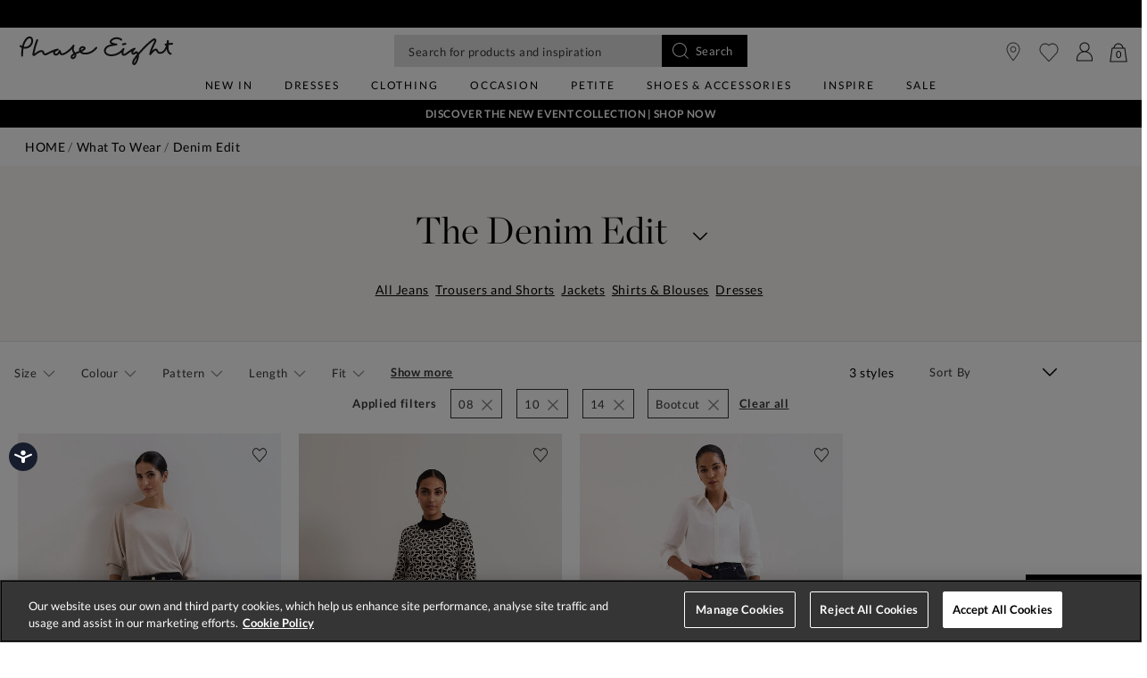

--- FILE ---
content_type: text/html;charset=UTF-8
request_url: https://www.phase-eight.com/clothing/denim-edit/08+10+14/a-line+bootcut+jacket+slim/?is=false&cgid=denim-edit
body_size: 34333
content:
<!DOCTYPE html>
<html lang="en">
<head>
<!--[if gt IE 9]><!-->


<script>
(function() {
  var d = document;
  var c = d.createElement('script');
  if (!('noModule' in c) && 'onbeforeload' in c) {
    var s = false;
    d.addEventListener('beforeload', function(e) {
      if (e.target === c) {
        s = true;
      } else if (!e.target.hasAttribute('nomodule') || !s) {
        return;
      }
      e.preventDefault();
    }, true);

    c.type = 'module';
    c.src = '.';
    d.head.appendChild(c);
    c.remove();
  }
}());
</script>


<script>window.beesfra={"app":{"basePath":"/on/demandware.static/Sites-P8-UK-Site/-/en/v1768453354224/","additionalScripts":["search"],"projectScripts":["paypalCreditFinancingOptions.val"]},"config":{"disableIncompleteFormsSubmit":false,"customMapStyle":null,"sizeConversionZeroPad":true},"resources":{"storeLocator":{"errorLocationDisabled":"This site wants to use your device's location"}}};</script>

<script type="module" src="/on/demandware.static/Sites-P8-UK-Site/-/en/v1768453354224/js/main.js"></script>
<script nomodule defer src="/on/demandware.static/Sites-P8-UK-Site/-/en/v1768453354224/js/legacy/main.js"></script>


  

  



  



<!--<![endif]-->


































<link rel="canonical" href="https://www.phase-eight.com/clothing/denim-edit/?is=false" />

    
        <link rel="alternate" href="https://www.phase-eight.com/eu/clothing/denim-edit/?is=false" hreflang="en" />
    
        <link rel="alternate" href="https://www.phase-eight.com/row/clothing/denim-edit/?is=false" hreflang="en" />
    
        <link rel="alternate" href="https://www.phase-eight.com/row/clothing/denim-edit/?is=false" hreflang="x-default" />
    
        <link rel="alternate" href="https://www.phase-eight.com/au/clothing/denim-edit/?is=false" hreflang="en-au" />
    
        <link rel="alternate" href="https://www.phase-eight.com/clothing/denim-edit/?is=false" hreflang="en-gb" />
    
        <link rel="alternate" href="https://www.phase-eight.com/de/clothing/denim-edit/?is=false" hreflang="de" />
    


<meta property="og:url" content="https://www.phase-eight.com/clothing/denim-edit/?is=false" />

  <meta http-equiv="content-language" content="en-GB" />


<meta charset=UTF-8>

<meta http-equiv="x-ua-compatible" content="ie=edge">

<meta name="viewport" content="width=device-width, initial-scale=1, maximum-scale=1, user-scalable=0"/>


  


<title>Women&#x27;s Denim Collection | Phase Eight UK | </title>

<link rel="apple-touch-icon" sizes="180x180" href="/on/demandware.static/Sites-P8-UK-Site/-/default/dwcfb19061/images/favicons/apple-touch-icon.png">
<link rel="icon" type="image/png" sizes="32x32" href="/on/demandware.static/Sites-P8-UK-Site/-/default/dw2dcaf86e/images/favicons/favicon-32x32.png">
<link rel="icon" type="image/png" sizes="16x16" href="/on/demandware.static/Sites-P8-UK-Site/-/default/dw17c038ca/images/favicons/favicon-16x16.png">
<link rel="manifest" href="/on/demandware.static/Sites-P8-UK-Site/-/default/dwfd34c470/images/favicons/site.webmanifest">
<meta name="msapplication-TileColor" content="#da532c">
<meta name="theme-color" content="#ffffff">









  
    <link rel="dns-prefetch" href="https://media.phase-eight.com">
    <link rel="preconnect" href="https://media.phase-eight.com">
  
    <link rel="dns-prefetch" href="https://try.abtasty.com">
    <link rel="preconnect" href="https://try.abtasty.com">
  



  <script type="text/javascript" src="https://try.abtasty.com/878fdfbfd8b1da497bb3d288341b4258.js" async></script>





















  
    <script type="text/javascript" src="https://chat.system.gnatta.com/script/app.js"></script>
  
    
    
  
  <div class="content-asset"><!-- dwMarker="content" dwContentID="a49ab750a78ef9d98428b9a07a" -->
    <!--Phase eight -->
<script type="text/javascript">
// Use your latest API key (94553a41-8b79-4f58-a2de-f205bd2e1fe8) to start a Gnatta web chat.
gnatta.start(
"94553a41-8b79-4f58-a2de-f205bd2e1fe8",
"https://chat.system.gnatta.com"
);
// Register the 3 web chat buttons on your web page for available, busy and offline
gnatta.registerWithOptions(
"b3dcd5f9-b110-400a-842d-e7b91cc658e5",
"gwc-chatAvailable",
"gwc-chatBusy",
"gwc-chatOffline",
{
hideBusy: true,
}
);
</script>
<script>
var isMobile = window.innerWidth < 769;
window.addEventListener('resize', function() {
isMobile = window.innerWidth < 769;
});
function updateButtonVisibility() {
const container = document.getElementById("gnatta-chat-container");
if (window.location.pathname === '/here-to-help/contact-us.html') {
if ($('#gwc-chatAvailable').is(":visible") === false) {
$('#gwc-chatAvailable1').hide();
} else {
$('#gwc-chatAvailable1').show();
}
}
// Check excluded URLs first
var excluded = ['/bag/', '/checkout', '/secure/checkout'];
for (let excludeURL of excluded) {
if (window.location.pathname.indexOf(excludeURL) === 0) {
container.style.visibility = 'hidden';
container.style.display = 'none';
return;
}
}
// Check always-enabled URLs
var alwaysEnableURL = ['/here-to-help/faqs.html', '/here-to-help/contact-us.html',
'/here-to-help/delivery.html', '/here-to-help/returns.html',
'/order/track/', '/stores', '/shopping-with-us/size-guide.html',
'/shopping-with-us/personal-styling.html'];
for (let enableURL of alwaysEnableURL) {
if (window.location.pathname.indexOf(enableURL) === 0) {
container.style.visibility = 'visible';
container.style.display = 'block';
return;
}
}
// Default behavior based on scroll and device type
const scrollPercentage = (window.innerHeight + window.scrollY) / document.body.clientHeight;
if (isMobile) {
const height = document.body.scrollHeight / 3;
if (window.scrollY < height || scrollPercentage > 0.95) {
container.style.visibility = 'hidden';
container.style.display = 'none';
} else {
container.style.visibility = 'visible';
container.style.display = 'block';
}
} else {
if (scrollPercentage > 0.95) {
container.style.visibility = 'hidden';
container.style.display = 'none';
} else {
container.style.visibility = 'visible';
container.style.display = 'block';
}
}
}
document.addEventListener("DOMContentLoaded", updateButtonVisibility);
document.onscroll = updateButtonVisibility;
</script>
<style>
.gnatta-inline-webchat-host-fullscreen {
overflow-y: hidden;
position: fixed;
}
.gnatta-webchat-hidden {
display: none;
}
.gnatta-inline-webchat {
max-width: 400px;
max-height: 600px;
width: 100%;
height: 100%;
position: fixed;
bottom: 0px;
right: 0px;
overflow: hidden;
visibility: visible;
z-index: 99999;
border: 0;
}
.gnatta-inline-webchat iframe {
width: 100%;
height: 100%;
border: 1px solid #e1e1e1;
box-shadow: 0 24px 0;
}
.gnatta-inline-webchat-collapse {
max-width: 400px;
max-height: 46px;
position: fixed;
bottom: 0px;
right: 0px;
z-index: 9999;
}
@media screen and (max-width: 430px) {
.gnatta-inline-webchat-collapse {
width: 100%;
max-width: 100%;
max-height: 46px;
position: fixed;
bottom: 0px;
right: 0px;
z-index: 9999;
}
.gnatta-inline-webchat {
right: 0px !important;
}
}
.gnatta-inline-webchat.fullscreen {
max-width: 100%;
max-height: 100%;
width: 100%;
height: 100%;
position: fixed;
top: 0;
bottom: 0;
right: 0;
left: 0;
border: 0;
padding: 0;
margin: 0;
float: none;
z-index: 9999;
border: none;
}
@media (min-width: 768px) {
#gnatta-chat-container {
display: block;
position: fixed;
bottom: 5%;
z-index: 99;
right: 0;
}
iframe#inline-gnatta-webchat {
min-height: 550px !important;
}
#gnatta-chat-container>#gwc-chatAvailable.btn.hidden,
#gnatta-chat-container>#gwc-chatBusy.btn.hidden {
display: none;
}
#gnatta-chat-container>.btn {
height: 40px;
width: 130px;
color: #ffffff;
background-color: #000000;
border-color: transparent;
padding: 0;
}
}
@media (max-width: 767px) {
#gnatta-chat-container {
display: block;
position: fixed;
bottom: 3rem;
right: 0;
z-index: 99;
}
#gnatta-chat-container>#gwc-chatAvailable.btn.hidden,
#gnatta-chat-container>#gwc-chatBusy.btn.hidden {
display: none;
}
#gnatta-chat-container>.btn {
width: 100px;
height: 30px;
color: #ffffff;
background-color: #000000;
border-color: transparent;
padding-right: 0px !important;
padding: 0;
font-size: 10px;
}
}
#gnatta-chat-container {
right: 0px !important;
}
</style>
<div id="gnatta-chat-container">
<button id="gwc-chatAvailable" type="button" class="btn btn-success hidden glyphicon glyphicon-envelope">
<span class="font-icon icon-fa-comment">&nbsp;</span>Chat</button><button id="gwc-chatBusy" type="button"
class="btn btn-warning hidden glyphicon glyphicon-envelope">
<span class="font-icon icon-fa-comment">&nbsp; </span>Chat</button><button id="gwc-chatOffline" type="button"
class="btn btn-danger hidden glyphicon glyphicon-envelope">
<span class="font-icon icon-fa-comment">&nbsp; </span>Chat
</button>
</div>

  </div> <!-- End content-asset -->





<link rel="preload" href="/on/demandware.static/Sites-P8-UK-Site/-/en/v1768453354224/css/style.css" as="style"/>


  <script type="text/javascript">
    /* Fix iOS browser back button navigation cache -
    * switching swatches is broken and page isn't scrolled to previous position */
    if (/iPad|iPhone|iPod/.test(navigator.platform) || (/Safari/.test(navigator.userAgent) && !/Chrome/.test(navigator.userAgent)) ) {
      if (window.performance && window.performance.navigation.type === window.performance.navigation.TYPE_BACK_FORWARD) {
        window.location.href = window.location.href + '#sp=[sessionstorage]';
      }
    }
  </script>


<meta name="description" content=" Phase Eight"/>









<link rel="stylesheet" href="/on/demandware.static/Sites-P8-UK-Site/-/en/v1768453354224/css/style.css" fetchpriority="high"/>



  










  
  







  <script type="text/javascript">
    var dataLayer = dataLayer || [];
    dataLayer.push({"visitorIP":"18.191.109.126","country":"GB","currency":"USD","pageType":"plp category","subtype":["Home","What To Wear","Denim Edit"],"user":{"userId":"abQJeRlxERbcy7nHGXRy8BTHWB","status":"Logged Out","customerStatus":"new","registrationDate":null,"lastSignIn":null,"firstPurchaseDate":null,"lastPurchaseDate":null,"revenueToDate":null,"firstName":null,"lastName":null,"dayOfBirth":null,"monthOfBirth":null,"yearOfBirth":null,"title":null,"email":null,"ometriaUserId":null,"newsletterEmail":null}});
    
  </script>



  <script type="text/javascript">
    window.googleAnalytics = {
      DATA_LAYER_NAME : 'dataLayer',
      CONTAINER_ID: 'GTM-MRDXNM',
      ANALYTICS_EVENTS_KEY : 'analyticsEvents',
      TRACK_CHECKOUT_STEP_URL : 'https://www.phase-eight.com/on/demandware.store/Sites-P8-UK-Site/en/Checkout-TrackStep'
    };

    var dataLayer = dataLayer || [];

    
    

  <!-- Google Tag Manager -->
    (function(w,d,s,l,i){w[l]=w[l]||[];w[l].push({'gtm.start':
    new Date().getTime(),event:'gtm.js'});var f=d.getElementsByTagName(s)[0],
    j=d.createElement(s),dl=l!='dataLayer'?'&l='+l:'';j.async=true;j.src=
    'https://www.googletagmanager.com/gtm.js?id='+i+dl;f.parentNode.insertBefore(j,f);
    })(window,document,'script','dataLayer','GTM-MRDXNM');
  </script>
  <!-- End Google Tag Manager -->






  <meta name="google-site-verification" content="ICZuqRMgxvJvDfvdkk3FxuUKo4VLDg7FQCFHrSfnQqo" />



<meta property="og:site_name" content="Phase Eight" />
<meta property="og:title" content="Women's Denim Collection | Phase Eight UK | " />


  <meta property="og:type" content="website" />




<meta name="twitter:card" content="summary_large_image" />
<meta name="twitter:site" content="@Phase_Eight" />
<meta name="twitter:title" content="Women's Denim Collection | Phase Eight UK | " />







<script src="https://cdnjs.cloudflare.com/ajax/libs/jquery/3.4.1/jquery.min.js" async></script>





  <link rel="stylesheet" href="/on/demandware.static/-/Sites/en/v1768453354224/clientv258.css" fetchpriority="low" as="style"/>












<script type="text/javascript">//<!--
/* <![CDATA[ (head-active_data.js) */
var dw = (window.dw || {});
dw.ac = {
    _analytics: null,
    _events: [],
    _category: "",
    _searchData: "",
    _anact: "",
    _anact_nohit_tag: "",
    _analytics_enabled: "true",
    _timeZone: "Europe/London",
    _capture: function(configs) {
        if (Object.prototype.toString.call(configs) === "[object Array]") {
            configs.forEach(captureObject);
            return;
        }
        dw.ac._events.push(configs);
    },
	capture: function() { 
		dw.ac._capture(arguments);
		// send to CQ as well:
		if (window.CQuotient) {
			window.CQuotient.trackEventsFromAC(arguments);
		}
	},
    EV_PRD_SEARCHHIT: "searchhit",
    EV_PRD_DETAIL: "detail",
    EV_PRD_RECOMMENDATION: "recommendation",
    EV_PRD_SETPRODUCT: "setproduct",
    applyContext: function(context) {
        if (typeof context === "object" && context.hasOwnProperty("category")) {
        	dw.ac._category = context.category;
        }
        if (typeof context === "object" && context.hasOwnProperty("searchData")) {
        	dw.ac._searchData = context.searchData;
        }
    },
    setDWAnalytics: function(analytics) {
        dw.ac._analytics = analytics;
    },
    eventsIsEmpty: function() {
        return 0 == dw.ac._events.length;
    }
};
/* ]]> */
// -->
</script>
<script type="text/javascript">//<!--
/* <![CDATA[ (head-cquotient.js) */
var CQuotient = window.CQuotient = {};
CQuotient.clientId = 'bdch-P8-UK';
CQuotient.realm = 'BDCH';
CQuotient.siteId = 'P8-UK';
CQuotient.instanceType = 'prd';
CQuotient.locale = 'en';
CQuotient.fbPixelId = '__UNKNOWN__';
CQuotient.activities = [];
CQuotient.cqcid='';
CQuotient.cquid='';
CQuotient.cqeid='';
CQuotient.cqlid='';
CQuotient.apiHost='api.cquotient.com';
/* Turn this on to test against Staging Einstein */
/* CQuotient.useTest= true; */
CQuotient.useTest = ('true' === 'false');
CQuotient.initFromCookies = function () {
	var ca = document.cookie.split(';');
	for(var i=0;i < ca.length;i++) {
	  var c = ca[i];
	  while (c.charAt(0)==' ') c = c.substring(1,c.length);
	  if (c.indexOf('cqcid=') == 0) {
		CQuotient.cqcid=c.substring('cqcid='.length,c.length);
	  } else if (c.indexOf('cquid=') == 0) {
		  var value = c.substring('cquid='.length,c.length);
		  if (value) {
		  	var split_value = value.split("|", 3);
		  	if (split_value.length > 0) {
			  CQuotient.cquid=split_value[0];
		  	}
		  	if (split_value.length > 1) {
			  CQuotient.cqeid=split_value[1];
		  	}
		  	if (split_value.length > 2) {
			  CQuotient.cqlid=split_value[2];
		  	}
		  }
	  }
	}
}
CQuotient.getCQCookieId = function () {
	if(window.CQuotient.cqcid == '')
		window.CQuotient.initFromCookies();
	return window.CQuotient.cqcid;
};
CQuotient.getCQUserId = function () {
	if(window.CQuotient.cquid == '')
		window.CQuotient.initFromCookies();
	return window.CQuotient.cquid;
};
CQuotient.getCQHashedEmail = function () {
	if(window.CQuotient.cqeid == '')
		window.CQuotient.initFromCookies();
	return window.CQuotient.cqeid;
};
CQuotient.getCQHashedLogin = function () {
	if(window.CQuotient.cqlid == '')
		window.CQuotient.initFromCookies();
	return window.CQuotient.cqlid;
};
CQuotient.trackEventsFromAC = function (/* Object or Array */ events) {
try {
	if (Object.prototype.toString.call(events) === "[object Array]") {
		events.forEach(_trackASingleCQEvent);
	} else {
		CQuotient._trackASingleCQEvent(events);
	}
} catch(err) {}
};
CQuotient._trackASingleCQEvent = function ( /* Object */ event) {
	if (event && event.id) {
		if (event.type === dw.ac.EV_PRD_DETAIL) {
			CQuotient.trackViewProduct( {id:'', alt_id: event.id, type: 'raw_sku'} );
		} // not handling the other dw.ac.* events currently
	}
};
CQuotient.trackViewProduct = function(/* Object */ cqParamData){
	var cq_params = {};
	cq_params.cookieId = CQuotient.getCQCookieId();
	cq_params.userId = CQuotient.getCQUserId();
	cq_params.emailId = CQuotient.getCQHashedEmail();
	cq_params.loginId = CQuotient.getCQHashedLogin();
	cq_params.product = cqParamData.product;
	cq_params.realm = cqParamData.realm;
	cq_params.siteId = cqParamData.siteId;
	cq_params.instanceType = cqParamData.instanceType;
	cq_params.locale = CQuotient.locale;
	
	if(CQuotient.sendActivity) {
		CQuotient.sendActivity(CQuotient.clientId, 'viewProduct', cq_params);
	} else {
		CQuotient.activities.push({activityType: 'viewProduct', parameters: cq_params});
	}
};
/* ]]> */
// -->
</script>
<!-- Demandware Apple Pay -->

<style type="text/css">ISAPPLEPAY{display:inline}.dw-apple-pay-button,.dw-apple-pay-button:hover,.dw-apple-pay-button:active{background-color:black;background-image:-webkit-named-image(apple-pay-logo-white);background-position:50% 50%;background-repeat:no-repeat;background-size:75% 60%;border-radius:5px;border:1px solid black;box-sizing:border-box;margin:5px auto;min-height:30px;min-width:100px;padding:0}
.dw-apple-pay-button:after{content:'Apple Pay';visibility:hidden}.dw-apple-pay-button.dw-apple-pay-logo-white{background-color:white;border-color:white;background-image:-webkit-named-image(apple-pay-logo-black);color:black}.dw-apple-pay-button.dw-apple-pay-logo-white.dw-apple-pay-border{border-color:black}</style>

</head>


<body class=" ">
<div class="page" data-action="Search-Show" data-querystring="cgid=denim-edit&amp;is=false&amp;prefn1=size&amp;prefn2=styleType&amp;prefv1=08%7C10%7C14&amp;prefv2=A-Line%7CBootcut%7CJacket%7CSlim" data-currency="GBP">



<link rel="stylesheet" href="/on/demandware.static/Sites-P8-UK-Site/-/en/v1768453354224/css/globale/styles.css" />
<script type="text/javascript" id="globale-script-loader-data" src="/on/demandware.static/Sites-P8-UK-Site/-/en/v1768453354224/js/geScriptLoader.js">
{
  "action": "Globale-ScriptLoaderData",
  "queryString": "",
  "locale": "en",
  "clientJsUrl": "https://web.global-e.com/merchant/clientsdk/1489",
  "apiVersion": "2.1.4",
  "clientJsMerchantId": 1489,
  "clientSettings": "{\"AllowClientTracking\":{\"Value\":\"true\"},\"CDNEnabled\":{\"Value\":\"true\"},\"CheckoutContainerSuffix\":{\"Value\":\"Global-e_International_Checkout\"},\"FT_IsAnalyticsSDKEnabled\":{\"Value\":\"true\"},\"FullClientTracking\":{\"Value\":\"true\"},\"IsMonitoringMerchant\":{\"Value\":\"true\"},\"IsV2Checkout\":{\"Value\":\"true\"},\"SetGEInCheckoutContainer\":{\"Value\":\"true\"},\"ShowFreeShippingBanner\":{\"Value\":\"true\"},\"TabletAsMobile\":{\"Value\":\"false\"},\"AdScaleClientSDKURL\":{\"Value\":\"https://web.global-e.com/merchant/GetAdScaleClientScript?merchantId=1489\"},\"AmazonUICulture\":{\"Value\":\"en-GB\"},\"AnalyticsSDKCDN\":{\"Value\":\"https://globale-analytics-sdk.global-e.com/PROD/bundle.js\"},\"AnalyticsUrl\":{\"Value\":\"https://services.global-e.com/\"},\"BfGoogleAdsEnabled\":{\"Value\":\"false\"},\"BfGoogleAdsLifetimeInDays\":{\"Value\":\"30\"},\"CashbackServiceDomainUrl\":{\"Value\":\"https://finance-cashback.global-e.com\"},\"CDNUrl\":{\"Value\":\"https://webservices.global-e.com/\"},\"ChargeMerchantForPrepaidRMAOfReplacement\":{\"Value\":\"false\"},\"CheckoutCDNURL\":{\"Value\":\"https://webservices.global-e.com/\"},\"EnableReplaceUnsupportedCharactersInCheckout\":{\"Value\":\"false\"},\"Environment\":{\"Value\":\"PRODUCTION\"},\"FinanceServiceBaseUrl\":{\"Value\":\"https://finance-calculations.global-e.com\"},\"FT_AnalyticsSdkEnsureClientIdSynchronized\":{\"Value\":\"true\"},\"FT_BrowsingStartCircuitBreaker\":{\"Value\":\"true\"},\"FT_BrowsingStartEventInsteadOfPageViewed\":{\"Value\":\"true\"},\"FT_IsLegacyAnalyticsSDKEnabled\":{\"Value\":\"true\"},\"FT_IsShippingCountrySwitcherPopupAnalyticsEnabled\":{\"Value\":\"false\"},\"FT_IsWelcomePopupAnalyticsEnabled\":{\"Value\":\"false\"},\"FT_PostponePageViewToPageLoadComplete\":{\"Value\":\"true\"},\"FT_UseGlobalEEngineConfig\":{\"Value\":\"true\"},\"FT_UtmRaceConditionEnabled\":{\"Value\":\"true\"},\"GTM_ID\":{\"Value\":\"GTM-PWW94X2\"},\"InternalTrackingEnabled\":{\"Value\":\"false\"},\"InvoiceEditorURL\":{\"Value\":\"invoice-editor\"},\"PixelAddress\":{\"Value\":\"https://utils.global-e.com\"},\"RangeOfAdditionalPaymentFieldsToDisplayIDs\":{\"Value\":\"[1,2,3,4,5,6,7,8,9,10,11,12,13,14,15,16,17,18,19,20]\"},\"ReconciliationServiceBaseUrl\":{\"Value\":\"https://finance-reconciliation-engine.global-e.com\"},\"RefundRMAReplacementShippingTypes\":{\"Value\":\"[2,3,4]\"},\"RefundRMAReplacementStatuses\":{\"Value\":\"[9,11,12]\"},\"TrackingV2\":{\"Value\":\"true\"},\"UseShopifyCheckoutForPickUpDeliveryMethod\":{\"Value\":\"false\"},\"MerchantIdHashed\":{\"Value\":\"mZt4\"}}",
  "clientJsDomain": "https://web.global-e.com",
  "cookieDomain": "www.phase-eight.com",
  "globaleOperatedCountry": true,
  "performFrontendSiteUrlRedirect": true,
  "getSiteRedirectUrl": "https://www.phase-eight.com/on/demandware.store/Sites-P8-UK-Site/en/Globale-GetSiteRedirectUrl",
  "geoLocationCountryCode": {
    "countryCode": "US",
    "isCountryExists": true
  },
  "siteId": "P8-UK",
  "country": "US",
  "currency": "USD",
  "culture": "en-US",
  "allowedSite": false,
  "languageSwitcher": {
    "enabled": false
  },
  "allowedCurrencies": {
    "default": [
      "GBP",
      "EUR",
      "USD"
    ],
    "NZ": [
      "GBP",
      "EUR",
      "USD",
      "AUD"
    ]
  }
}
</script>






































  









  <!-- Google Tag Manager (noscript) -->
  <noscript>
    <iframe src="https://www.googletagmanager.com/ns.html?id=GTM-MRDXNM" height="0" width="0" style="display:none;visibility:hidden"></iframe>
  </noscript>
  <!-- End Google Tag Manager (noscript) -->















<div class="header-banner slide-up  ">
  <div class="container-fluid">
    <div class="row">
      <div class="col-12 col-md-8 col-lg-10 offset-md-2 offset-lg-1 banner-container">
        <div class="content mx-3">
          
          
          <div class="header-banner-global ">
            
	 


	
	
		<!-- default-stripbanner-141025 -->
<style>
    .vert .carousel-item-next.carousel-item-left,
    .vert .carousel-item-prev.carousel-item-right {
        -webkit-transform: translate3d(0, 0, 0);
        transform: translate3d(0, 0, 0);
        -webkit-transition: 1s;
        -moz-transition: 1s;
        -ms-transition: 1s;
        -o-transition: 1s;
        transition: 1s;
    }
  
    .vert .carousel-item-next,
    .vert .active.carousel-item-right {
        -webkit-transform: translate3d(0, 100%, 0);
        transform: translate3d(0, 100% 0);
        -webkit-transition: 1s;
        -moz-transition: 1s;
        -ms-transition: 1s;
        -o-transition: 1s;
        transition: 1s;
    }
  
    .vert .carousel-item-prev,
    .vert .active.carousel-item-left {
        -webkit-transform: translate3d(0, -100%, 0);
        transform: translate3d(0, -100%, 0);
        -webkit-transition: 1s;
        -moz-transition: 1s;
        -ms-transition: 1s;
        -o-transition: 1s;
        transition: 1s;
    }
  
    .new-pdp .header-banner.new-global-banner:has(.rd-global-banner-text > div:not(.carousel), .product-desc-tab-body li > div:not(.carousel), .product-desc-tab-body p > div:not(.carousel), .rd-global-banner-text p, .product-desc-tab-body li p, .product-desc-tab-body p p, .rd-global-banner-text a, .product-desc-tab-body li a, .product-desc-tab-body p a), .new-pdp .header-banner.new-global-banner:has(.rd-global-banner-text .carousel-item, .product-desc-tab-body li .carousel-item, .product-desc-tab-body p .carousel-item), .new-pdp div.header-banner.new-global-banner,.header-banner.slide-up {
        background: #fff !important;
    }
    .new-pdp .header-banner.new-global-banner .header-banner-global a, .header-banner.slide-up a{
        color: #000!important;
      }
    .country-selector__current__selection {
        color: #000!important;
    }
  
    @media (max-width: 544px) {
      .header-banner.slide-up {
        background: #fff !important;
        font-size: 0.775rem;
      }
  
      .header-banner.slide-up a{
        color: #000!important;
      }
      .country-selector__current__selection {
        color: #000!important;
    }
    .header-banner.slide-up .banner-container .content.mx-3 {
        margin-left: 0 !important;
        margin-right: 0 !important;
    }
    }
    @media (max-width: 420px) {
        .header-banner.slide-up a{
            font-size: 0.700rem;
        }
    }
    @media (max-width: 379px) {
        .header-banner.slide-up a{
            font-size: 0.775rem;
        }
    }
    @media (max-width: 340px) {
        .header-banner.slide-up a{
            font-size: 0.675rem;
        }
    }
    .header-banner.header-banner-bottom {
        display: none;
    }
    @media (min-width: 768px) {
    .header-banner .country-selector__current, .header-banner .country-selector__current:not([href]):not([tabindex]):hover{
        color:#000;
        }
        
        .header-banner .country-selector__current, .header-banner .country-selector__current:not([href]):not([tabindex]){
        color:#000;
        }
    }
@media (min-width: 992px) {
.nav-menu__items--level-2 li.nav-menu__item[class*="col-"] {
padding-left: 12px;
padding-right: 12px;
}
.nav-menu__items--level-2{
padding-bottom:32px !important;
}
}
/***Removing goodwood sticket from seach box***/
.suggestions .suggestions__products .lockup-sticker {
    display: none;
}
.header-banner.slide-up a.sale-link {
    color: #FF0000 !important;
}
.new-pdp .header-banner.new-global-banner .header-banner-global a.sale-link, .header-banner.slide-up a.sale-link {
    color: #FF0000 !important;
}

  </style>
  
  <div class="container">
    <div id="carouselVertical" class="carousel vert slide" data-ride="carousel" data-interval="900">
        <div class="carousel-inner">
            <div class="carousel-item active">
                <p class="mb-0">
                    <a href="https://www.phase-eight.com/sale/" class="sale-link">
                        <b>Sale: Up To 60% Off | Shop Now</b>
                    </a>
                </p>
            </div>
        <div class="carousel-item bg-pink1">
          <p class="mb-0">
              <a href="https://www.phase-eight.com/here-to-help/delivery.html">
                  <b>Free standard delivery on orders over £150</b>
              </a>
          </p>
      </div>

      <div class="carousel-item">
          <p class="mb-0">
              <a href="https://www.phase-eight.com/here-to-help/delivery.html">
                  <b>Order by 8pm for next day delivery*</b>
              </a>
          </p>
      </div>
    </div>
    </div>
  </div>
  
  <script src="https://code.jquery.com/jquery-3.6.0.min.js"
    integrity="sha256-/xUj+3OJU5yExlq6GSYGSHk7tPXikynS7ogEvDej/m4=" crossorigin="anonymous"></script>
<script>
    $(document).ready(function(){
        //$(".primary-category-slider .nav-menu__item-link-name:contains(Sale)").css("color", "#FF0000");
        //Navigation sub links in red
        $(".nav-menu__item-link--level-1 .nav-menu__item-link-name:contains('Dresses')").closest(".nav-menu__item").find(".nav-menu__item-link--level-3 .nav-menu__item-link-name:contains('Sale Dresses')").css("color", "#FF0000");
        $(".nav-menu__item-link--level-1 .nav-menu__item-link-name:contains('Clothing')").closest(".nav-menu__item").find(".nav-menu__item-link--level-3 .nav-menu__item-link-name:contains('Sale')").css("color", "#FF0000");
        $(".nav-menu__item-link--level-1 .nav-menu__item-link-name:contains('Occasion')").closest(".nav-menu__item").find(".nav-menu__item-link--level-3 .nav-menu__item-link-name:contains('Sale Occasion')").css("color", "#FF0000");
        $(".nav-menu__item-link--level-1 .nav-menu__item-link-name:contains('Petite')").closest(".nav-menu__item").find(".nav-menu__item-link--level-3 .nav-menu__item-link-name:contains('Sale Petites')").css("color", "#FF0000");
        $(".nav-menu__item-link--level-1 .nav-menu__item-link-name:contains('Shoes & Accessories')").closest(".nav-menu__item").find(".nav-menu__item-link--level-3 .nav-menu__item-link-name:contains('Sale Shoes')").css("color", "#FF0000");
        $(".nav-menu__item-link--level-1 .nav-menu__item-link-name:contains('Shoes & Accessories')").closest(".nav-menu__item").find(".nav-menu__item-link--level-3 .nav-menu__item-link-name:contains('Sale Accessories')").css("color", "#FF0000");
        $(".nav-menu__item-link--level-1 .nav-menu__item-link-name:contains('Partywear')").closest(".nav-menu__item").find(".nav-menu__item-link--level-3 .nav-menu__item-link-name:contains('Sale Partywear')").css("color", "#FF0000");
    });
</script>
	

 
	
          </div>
        </div>
      </div>
        
        
          <div class="col-1 pl-0 text-right align-self-center globale-selector container">
            

































    <div class="country-selector globale-selector" data-size-conversions="{&quot;prefix&quot;:&quot;UK&quot;,&quot;sizes&quot;:{&quot;default&quot;:[6,8,10,12,14,16,18,20,22,24,26],&quot;current&quot;:[6,8,10,12,14,16,18,20,22,24,26]}}"
    data-shoe-size-conversions="{&quot;prefix&quot;:null,&quot;sizes&quot;:{&quot;default&quot;:null,&quot;current&quot;:null}}">
        


<div class="country-selector__current">
<span class="country-selector__current country-selector__current__selection d-inline-block">
US
&#40;$&#41;
</span>
</div>


    </div>


          </div>
        
    </div>
  </div>
</div>

<header
  class="compact-header header-z-index header-sticky
    
    "
  
>
  <nav>
    <div class="header container">
      <div class="header-items row justify-content-between">
        <div class="header-item__menu d-flex">
          <div class="header-element header-element__menu menu d-inline-block d-lg-none nav-menu__link"
  data-toggle=".nav-menu" aria-expanded="false">
  
      <img class="header-imag" src="/on/demandware.static/Sites-P8-UK-Site/-/default/dw81766c5a/images/menu.svg" alt="Menu" loading="eager"/>
  
  <div class="nav-menu__link__text text-center">Menu</div>
</div>

          <div class="header-element left header-element__search menu nav-menu__link d-lg-none d-none"
    data-toggle="search-mobile" role="button" aria-expanded="false">
    <img src="/on/demandware.static/Sites-P8-UK-Site/-/default/dwbb7cf6a4/images/search.svg" alt="Looking for something?.." loading="eager" fetchpriority="high"/>
</div>

          <div class="header-search d-lg-none"></div>
          <div class="header-element stores left">
            <a href="https://www.phase-eight.com/stores/">
    
        <img src="/on/demandware.static/Sites-P8-UK-Site/-/default/dw5da2640d/images/store.svg" alt="Phase Eight" loading="eager"/>
    
</a>
          </div>
          <div class="header-element logo left d-none d-md-block">
            
  <a class="navbar-header brand pl-2 pl-md-0" href="/" title="Phase Eight Home">
    <img class="header-image" src="/on/demandware.static/Sites-P8-UK-Site/-/default/dw968a4526/images/logo.svg" alt="Phase Eight" loading="eager"/>
  </a>


          </div>
          <div class="header-element__user left user mr-20 d-none">
            
































  
    <a href="https://www.phase-eight.com/login/">
      <div class="header-element__icon">
          <img src="/on/demandware.static/Sites-P8-UK-Site/-/default/dwdb4dff5f/images/account.svg" alt="Phase Eight" loading="eager"/>
      </div>
      <span class="header-element__text user-message">
        Sign In
      </span>
    </a>
  

          </div>
        </div>
        <div class="header-element logo center d-block d-sm-none">
          
  <a class="navbar-header brand pl-2 pl-md-0" href="/" title="Phase Eight Home">
    <img class="header-image" src="/on/demandware.static/Sites-P8-UK-Site/-/default/dw968a4526/images/logo.svg" alt="Phase Eight" loading="eager"/>
  </a>


        </div>
        <div class="header-item__search center">
          

<div class="site-search px-md-0">
  <form role="search" action="/search/" method="get" name="simpleSearch" novalidate>
    
    <input class="form-control search-field"
      type="search"
      name="q"
      value=""
      placeholder="Looking for something?.."
      autocomplete="off"
      aria-label="Looking for something?.." />
    
      <div class="suggestions-wrapper" data-url="/on/demandware.store/Sites-P8-UK-Site/en/SearchServices-GetSuggestions?q="></div>
      <div class="trending-suggestions">
        






























<div class="suggestions text-left row text-capitalize">
  <div class="close-button-wrapper close-search-wrapper close-search pull-right d-md-none">
    <button type="button" class="close close-button close-search" aria-label="Close">
      
  


<i class="font-icon icon-cross " aria-hidden="true"></i>

    </button>
  </div>

  <span class="arrow-up position-absolute bg-white"></span>

  <div class="suggestions-outer-container container-fluid px-0 px-md-2">
    
      <div class="row suggestions-title-row">
        <h2 class="suggestions-title">
          <span>Trending Now:</span>
        </h2>
      </div>
    

    <div class="row suggestions-container mb-md-4">
      
      <div class="suggestions__products">
        
          
	 


	





























<div class="product-suggestions container">
  <div class="row text-left">
    
  </div>
</div>
 
	
        
      </div>
    </div>

    <span class="suggestions__footer hidden-sm-down js-load-recent-search" url="/on/demandware.store/Sites-P8-UK-Site/en/SearchServices-RecentSearches">
    </span>
    <div class="clear-search-footer text-center d-md-none">
      <button type="button" class="close-button close-search" aria-label="Close">
        Clear
  


<i class="font-icon icon-cross " aria-hidden="true"></i>

      </button>
    </div>
  </div>
</div>

      </div>
    
    <input type="hidden" value="en" name="lang" />
    <input type="hidden" value="search" name="suggestion" />
    <div class="site-search__controls position-relative">
      <a href="javascript:;" class="clear-search position-absolute text-capitalize">
        <u>Clear search</u>
        
  


<i class="font-icon icon-cross clear-search__icon" aria-hidden="true"></i>

      </a>
      <button type="submit" class="btn btn-link search-button py-1 d-inline-block position-absolute search-icon-wrapper" data-button-text="Search">
        
          <img src="/on/demandware.static/Sites-P8-UK-Site/-/default/dwbb7cf6a4/images/search.svg" alt="Looking for something?.." loading="eager"/>
        
      </button>
    </div>
  </form>
</div>

        </div>
        <div class="right-container">
          <div class="header-items__controls--right right">
            <div class="row no-gutters inner-container">
  
    <div class="header-element header-element__wishlist wishlist">
      <a class="wishlist-link" href="https://www.phase-eight.com/wishlist/">
  
    <span class="header-element__icon">
      
        <img class="wishlist" src="/on/demandware.static/Sites-P8-UK-Site/-/default/dw8010cce4/images/wishlist.svg" alt="wishlist" loading="eager"/>
      
    </span>
  
  <span class="header-element__text">
    Wishlist
  </span>
  
</a>
<div class="wishlist__indicator wishlist__indicator--added border">
  <span class="wishlist__indicator__arrow-up border d-none d-md-block"></span>
  <div class="wishlist__indicator__content p-2">
    <div class="wishlist__indicator__icon mb-2">
      <span class="wishlist-icon wishlist-icon--active">
  <svg
    version="1.1" id="Layer_1" xmlns="http://www.w3.org/2000/svg" xmlns:xlink="http://www.w3.org/1999/xlink" x="0px" y="0px"
    width="40px" height="40px" viewBox="0 0 40 40" enable-background="new 0 0 40 40" xml:space="preserve"
  >
    <g transform="translate(0,-952.36218)">
      <path fill="#1d1d1d" d="M10.435,952.922c-2.667,0-5.32,1.164-7.344,3.501c-4.043,4.674-4.053,12.176-0.014,16.855l16.18,18.742
        c0.392,0.455,1.137,0.455,1.527,0c5.398-6.238,10.785-12.484,16.183-18.724c4.044-4.674,4.044-12.18,0-16.856
        c-4.046-4.675-10.661-4.675-14.703,0l-2.234,2.559l-2.235-2.576C15.616,953.892,12.913,952.909,10.435,952.922L10.435,952.922z"/>
    </g>
  </svg>

</span>
    </div>
    <div class="wishlist__indicator__text">
      Added to Wishlist
    </div>
  </div>
</div>

<div class="wishlist__indicator wishlist__indicator--removed border">
  <span class="wishlist__indicator__arrow-up border d-none d-md-block"></span>
  <div class="wishlist__indicator__content p-2">
    <div class="wishlist__indicator__icon mb-2">
      <span class="wishlist-icon wishlist-icon--inactive">
  <svg
    version="1.1" id="Layer_1" xmlns="http://www.w3.org/2000/svg" xmlns:xlink="http://www.w3.org/1999/xlink" x="0px" y="0px"
    width="40px" height="40px" viewBox="0 0 40 40" enable-background="new 0 0 40 40" xml:space="preserve"
  >
    <g transform="translate(0,-952.36218)">
      <path fill="#1d1d1d" d="M10.382,952.922c-2.667,0-5.321,1.164-7.344,3.501c-4.044,4.674-4.054,12.176-0.015,16.855l16.181,18.742
        c0.391,0.456,1.136,0.456,1.527,0c5.397-6.237,10.784-12.483,16.182-18.724c4.043-4.674,4.043-12.18,0-16.856
        c-4.045-4.675-10.661-4.675-14.703,0l-2.234,2.559l-2.235-2.576C15.563,953.892,12.86,952.909,10.382,952.922L10.382,952.922z
        M10.382,955.207c2.102,0,4.216,0.944,5.85,2.831l2.988,3.464c0.392,0.458,1.137,0.458,1.528,0l2.975-3.448
        c3.264-3.774,8.415-3.774,11.679,0c3.266,3.775,3.266,9.87,0,13.646c-5.142,5.942-10.283,11.895-15.425,17.833L4.552,971.682
        c-3.264-3.779-3.266-9.87,0-13.644C6.183,956.151,8.28,955.207,10.382,955.207z"/>
    </g>
  </svg>
</span>

    </div>
    <div class="wishlist__indicator__text">
      Removed from Wishlist
    </div>
  </div>
</div>

    </div>
  
  <div class="header-element header-element__user user">
    
































  
    <a href="https://www.phase-eight.com/login/">
      <div class="header-element__icon">
          <img src="/on/demandware.static/Sites-P8-UK-Site/-/default/dwdb4dff5f/images/account.svg" alt="Phase Eight" loading="eager"/>
      </div>
      <span class="header-element__text user-message">
        Sign In
      </span>
    </a>
  

  </div>
    <div class="header-element header-element__stores stores right">
      <a href="https://www.phase-eight.com/stores/">
    
        <img src="/on/demandware.static/Sites-P8-UK-Site/-/default/dw5da2640d/images/store.svg" alt="Phase Eight" loading="eager"/>
    
</a>
    </div>
  <div class="header-element header-element__minicart minicart js-minicart" data-action-url="/on/demandware.store/Sites-P8-UK-Site/en/Cart-MiniCartShow" url="/on/demandware.store/Sites-P8-UK-Site/en/Cart-MiniCart">
    































<div class="minicart-total">
  <a class="minicart-link " href="https://www.phase-eight.com/bag/" title="View Bag">
    <div class="header-element__icon minicart-icon__container">
      
        <img class="minicart" src="/on/demandware.static/Sites-P8-UK-Site/-/default/dw69f092e7/images/minicart.svg" alt="Bag" loading="eager"/>
      
    </div>
    <span class="minicart-label header-element__text">
      Bag
    </span>
    <span class="minicart-round-element">
    <span class="minicart-quantity" data-qt="0.0">0</span>
  </a>
  <span class="minicart-grand-total" data-total="">
    
      
    
  </span>
</div>
<div class="minicart__pane collapse" data-init-flyout-under-header="null" id="miniCart">
  <div class="modal-background show" data-target="#miniCart" data-toggle="collapse" role="button" aria-expanded="false" aria-controls="#miniCart"></div>
  <div class="minicart__container d-block border-left">

  </div>
</div>

  </div>
</div>

          </div>
          <div class="header-item__search right d-none">
              

<div class="site-search px-md-0">
  <form role="search" action="/search/" method="get" name="simpleSearch" novalidate>
    
    <input class="form-control search-field"
      type="search"
      name="q"
      value=""
      placeholder="Looking for something?.."
      autocomplete="off"
      aria-label="Looking for something?.." />
    
      <div class="suggestions-wrapper" data-url="/on/demandware.store/Sites-P8-UK-Site/en/SearchServices-GetSuggestions?q="></div>
      <div class="trending-suggestions">
        






























<div class="suggestions text-left row text-capitalize">
  <div class="close-button-wrapper close-search-wrapper close-search pull-right d-md-none">
    <button type="button" class="close close-button close-search" aria-label="Close">
      
  


<i class="font-icon icon-cross " aria-hidden="true"></i>

    </button>
  </div>

  <span class="arrow-up position-absolute bg-white"></span>

  <div class="suggestions-outer-container container-fluid px-0 px-md-2">
    
      <div class="row suggestions-title-row">
        <h2 class="suggestions-title">
          <span>Trending Now:</span>
        </h2>
      </div>
    

    <div class="row suggestions-container mb-md-4">
      
      <div class="suggestions__products">
        
          
	 


	





























<div class="product-suggestions container">
  <div class="row text-left">
    
  </div>
</div>
 
	
        
      </div>
    </div>

    <span class="suggestions__footer hidden-sm-down js-load-recent-search" url="/on/demandware.store/Sites-P8-UK-Site/en/SearchServices-RecentSearches">
    </span>
    <div class="clear-search-footer text-center d-md-none">
      <button type="button" class="close-button close-search" aria-label="Close">
        Clear
  


<i class="font-icon icon-cross " aria-hidden="true"></i>

      </button>
    </div>
  </div>
</div>

      </div>
    
    <input type="hidden" value="en" name="lang" />
    <input type="hidden" value="search" name="suggestion" />
    <div class="site-search__controls position-relative">
      <a href="javascript:;" class="clear-search position-absolute text-capitalize">
        <u>Clear search</u>
        
  


<i class="font-icon icon-cross clear-search__icon" aria-hidden="true"></i>

      </a>
      <button type="submit" class="btn btn-link search-button py-1 d-inline-block position-absolute search-icon-wrapper" data-button-text="Search">
        
          <img src="/on/demandware.static/Sites-P8-UK-Site/-/default/dwbb7cf6a4/images/search.svg" alt="Looking for something?.." loading="eager"/>
        
      </button>
    </div>
  </form>
</div>

          </div>
        </div>
      </div>
    </div>
  
      
	 


	

  
  
    






























  
  


  


<nav
  id="main-nav"
  class="
    nav-menu d-lg-block position-lg-static w-lg-100 mw-lg-100 mx-lg-auto text-lg-center border-left border-lg-left-0
    nav-menu--left
    nav-menu--slide
    "
  aria-label="Main menu" role="navigation"
>
  <div class="nav-menu__overlay" data-toggle=".nav-menu"><!-- overlay after menu activation --></div>
  <div class="nav-menu__header d-lg-none">
    <div class="nav-menu__header__logo-row row align-items-center no-gutters">
      <div class="nav-menu__header__logo col-6 col-lg-4 pt-1 mb-sm-0 order-1">
        
  <a class="navbar-header brand pl-2 pl-md-0" href="/" title="Phase Eight Home">
    <img class="header-image" src="/on/demandware.static/Sites-P8-UK-Site/-/default/dw968a4526/images/logo.svg" alt="Phase Eight" loading="eager"/>
  </a>


      </div>
      <div class="nav-menu__header__close col-6 col-lg-4 px-0 mb-lg-1 mb-sm-0 order-1">
        <button class="btn btn-link nav-menu__close line-height-1" data-toggle=".nav-menu">
          
  


<i class="font-icon icon-cross d-block nav-menu__close-icon" aria-hidden="true"></i>

          <span class="nav-menu__close-text small">Close</span>
        </button>
      </div>
    </div>
    <div class="nav-menu__search w-100 pt-2 pb-3 position-relative clearfix-self">
      
      

<div class="site-search px-md-0">
  <form role="search" action="/search/" method="get" name="simpleSearch" novalidate>
    
    <input class="form-control search-field"
      type="search"
      name="q"
      value=""
      placeholder="Looking for something?.."
      autocomplete="off"
      aria-label="Looking for something?.." />
    
    <input type="hidden" value="en" name="lang" />
    <input type="hidden" value="search" name="suggestion" />
    <div class="site-search__controls position-relative">
      <a href="javascript:;" class="clear-search position-absolute text-capitalize">
        <u>Clear search</u>
        
  


<i class="font-icon icon-cross clear-search__icon" aria-hidden="true"></i>

      </a>
      <button type="submit" class="btn btn-link search-button py-1 d-inline-block position-absolute search-icon-wrapper" data-button-text="Search">
        
          <img src="/on/demandware.static/Sites-P8-UK-Site/-/default/dwbb7cf6a4/images/search.svg" alt="Looking for something?.." loading="eager"/>
        
      </button>
    </div>
  </form>
</div>

    </div>
    <div class="imagery-navigation d-md-none">
      
	 


	
  
    
      <div class="content-block-event">
        <style>
  .imagery-navigation {
    padding-left: 0;
  }

  .imagery-navigation img {
    width: 100%;
    height: auto;
  }

  .nav-menu__header {
    padding-bottom: 2rem;
  }

  .nav-menu__body {
    height: -webkit-calc(100% - 365px);
    height: calc(100% - 365px);
  }

  .imagery-navigation .cat-Imagery {
    gap: 0.5rem;
    padding: 0px 8px;
  }
</style>
<div class="d-flex cat-Imagery">

  
  <a href="https://www.phase-eight.com/clothing/coats/" title="20% OFF COATS">
    <img src="https://www.phase-eight.com/on/demandware.static/-/Library-Sites-P8SharedLibrary/default/dw491d2763/images/2026/meganav/15-01-26/Nav-Mobile-PROMO.jpg" class="w-100 img-fluid lazy cld-responsive"
      loading="eager" fetchpriority="high" alt="Occasion" width="176" height="176" style="max-width: 500px;" />
    <span class="cat-name text-center pt-2 d-block">20% OFF COATS</span>
  </a>
  <a href="https://www.phase-eight.com/clothing/occasionwear/" title="Occasion">
    <img src="https://www.phase-eight.com/on/demandware.static/-/Library-Sites-P8SharedLibrary/default/dw28a98b14/images/2026/meganav/12-01-26/Occasion_M.jpg" class="w-100 img-fluid lazy cld-responsive"
      loading="eager" fetchpriority="high" alt="Occasion" width="176" height="176" style="max-width: 500px;" />
    <span class="cat-name text-center pt-2 d-block">Occasion</span>
  </a>
  <a href="https://www.phase-eight.com/clothing/dresses/" title="Dresses">
    <img src="https://www.phase-eight.com/on/demandware.static/-/Library-Sites-P8SharedLibrary/default/dwd54b7e68/images/2026/meganav/12-01-26/Dresses_M.jpg" class="w-100 img-fluid lazy cld-responsive"
      loading="eager" fetchpriority="high" alt="Dresses" width="176" height="176" style="max-width: 500px;" />
    <span class="cat-name text-center pt-2 d-block">Dresses</span>
  </a>
</div>
      </div>
    
  
 
	
    </div>
    































  
    
      <div id="item-0da1de6cfb005201b24bdb998d-back" class="nav-menu__back collapse py-3 px-2">
        <a
          href="javascript:;"
          class="nav-menu__back-link"
          data-toggle="collapse" data-target="#item-0da1de6cfb005201b24bdb998d-items,#item-0da1de6cfb005201b24bdb998d-back" aria-expanded="false" aria-controls="#item-0da1de6cfb005201b24bdb998d-items,#item-0da1de6cfb005201b24bdb998d-back"
        >
          <span class="nav-menu__back-link-chevron">
            
  


<i class="font-icon icon-chevron-left nav-menu__back-link-chevron-icon" aria-hidden="true"></i>

          </span>
          <span class="nav-menu__back-link-text">Back</span>
        </a>
      </div>
    
  
    
      <div id="item-e1a954f74919f3888659e594b5-back" class="nav-menu__back collapse py-3 px-2">
        <a
          href="javascript:;"
          class="nav-menu__back-link"
          data-toggle="collapse" data-target="#item-e1a954f74919f3888659e594b5-items,#item-e1a954f74919f3888659e594b5-back" aria-expanded="false" aria-controls="#item-e1a954f74919f3888659e594b5-items,#item-e1a954f74919f3888659e594b5-back"
        >
          <span class="nav-menu__back-link-chevron">
            
  


<i class="font-icon icon-chevron-left nav-menu__back-link-chevron-icon" aria-hidden="true"></i>

          </span>
          <span class="nav-menu__back-link-text">Back</span>
        </a>
      </div>
    
  
    
      <div id="item-a8385c13016701f424e75582d7-back" class="nav-menu__back collapse py-3 px-2">
        <a
          href="javascript:;"
          class="nav-menu__back-link"
          data-toggle="collapse" data-target="#item-a8385c13016701f424e75582d7-items,#item-a8385c13016701f424e75582d7-back" aria-expanded="false" aria-controls="#item-a8385c13016701f424e75582d7-items,#item-a8385c13016701f424e75582d7-back"
        >
          <span class="nav-menu__back-link-chevron">
            
  


<i class="font-icon icon-chevron-left nav-menu__back-link-chevron-icon" aria-hidden="true"></i>

          </span>
          <span class="nav-menu__back-link-text">Back</span>
        </a>
      </div>
    
  
    
      <div id="item-ee4d662c22f5ae991e4d68d403-back" class="nav-menu__back collapse py-3 px-2">
        <a
          href="javascript:;"
          class="nav-menu__back-link"
          data-toggle="collapse" data-target="#item-ee4d662c22f5ae991e4d68d403-items,#item-ee4d662c22f5ae991e4d68d403-back" aria-expanded="false" aria-controls="#item-ee4d662c22f5ae991e4d68d403-items,#item-ee4d662c22f5ae991e4d68d403-back"
        >
          <span class="nav-menu__back-link-chevron">
            
  


<i class="font-icon icon-chevron-left nav-menu__back-link-chevron-icon" aria-hidden="true"></i>

          </span>
          <span class="nav-menu__back-link-text">Back</span>
        </a>
      </div>
    
  
    
      <div id="item-10999c6a53210deb0d9e7a94e6-back" class="nav-menu__back collapse py-3 px-2">
        <a
          href="javascript:;"
          class="nav-menu__back-link"
          data-toggle="collapse" data-target="#item-10999c6a53210deb0d9e7a94e6-items,#item-10999c6a53210deb0d9e7a94e6-back" aria-expanded="false" aria-controls="#item-10999c6a53210deb0d9e7a94e6-items,#item-10999c6a53210deb0d9e7a94e6-back"
        >
          <span class="nav-menu__back-link-chevron">
            
  


<i class="font-icon icon-chevron-left nav-menu__back-link-chevron-icon" aria-hidden="true"></i>

          </span>
          <span class="nav-menu__back-link-text">Back</span>
        </a>
      </div>
    
  
    
      <div id="item-2e44732ab73923f43f8148e682-back" class="nav-menu__back collapse py-3 px-2">
        <a
          href="javascript:;"
          class="nav-menu__back-link"
          data-toggle="collapse" data-target="#item-2e44732ab73923f43f8148e682-items,#item-2e44732ab73923f43f8148e682-back" aria-expanded="false" aria-controls="#item-2e44732ab73923f43f8148e682-items,#item-2e44732ab73923f43f8148e682-back"
        >
          <span class="nav-menu__back-link-chevron">
            
  


<i class="font-icon icon-chevron-left nav-menu__back-link-chevron-icon" aria-hidden="true"></i>

          </span>
          <span class="nav-menu__back-link-text">Back</span>
        </a>
      </div>
    
  
    
      <div id="item-4df34593d6c684edb76ccd148c-back" class="nav-menu__back collapse py-3 px-2">
        <a
          href="javascript:;"
          class="nav-menu__back-link"
          data-toggle="collapse" data-target="#item-4df34593d6c684edb76ccd148c-items,#item-4df34593d6c684edb76ccd148c-back" aria-expanded="false" aria-controls="#item-4df34593d6c684edb76ccd148c-items,#item-4df34593d6c684edb76ccd148c-back"
        >
          <span class="nav-menu__back-link-chevron">
            
  


<i class="font-icon icon-chevron-left nav-menu__back-link-chevron-icon" aria-hidden="true"></i>

          </span>
          <span class="nav-menu__back-link-text">Back</span>
        </a>
      </div>
    
  
    
      <div id="item-a3e4ef24f6bba72e8c33bdb6aa-back" class="nav-menu__back collapse py-3 px-2">
        <a
          href="javascript:;"
          class="nav-menu__back-link"
          data-toggle="collapse" data-target="#item-a3e4ef24f6bba72e8c33bdb6aa-items,#item-a3e4ef24f6bba72e8c33bdb6aa-back" aria-expanded="false" aria-controls="#item-a3e4ef24f6bba72e8c33bdb6aa-items,#item-a3e4ef24f6bba72e8c33bdb6aa-back"
        >
          <span class="nav-menu__back-link-chevron">
            
  


<i class="font-icon icon-chevron-left nav-menu__back-link-chevron-icon" aria-hidden="true"></i>

          </span>
          <span class="nav-menu__back-link-text">Back</span>
        </a>
      </div>
    
  


  </div>
  <div class="nav-menu__body w-100 ">
    
    
      
      































  <ul class="nav-menu__items nav-menu__items--level-1 list-unstyled mb-lg-0 px-2">
    
      <li class="nav-menu__item nav-menu__item--item-0da1de6cfb005201b24bdb998d d-lg-inline-block px-lg-3">
        <a
          class="nav-menu__item-link nav-menu__item-link--level-1 d-block d-lg-inline-block" 
          href="/new/"
          
            data-target="#item-0da1de6cfb005201b24bdb998d-items,#item-0da1de6cfb005201b24bdb998d-back" aria-expanded="false" aria-controls="#item-0da1de6cfb005201b24bdb998d-items,#item-0da1de6cfb005201b24bdb998d-back"
          
        >
          <span class="nav-menu__item-link-name">New In</span>
          
            <span class="nav-menu__item-link-chevron float-right d-lg-none">
              
  


<i class="font-icon icon-chevron-right nav-menu__item-link-chevron-icon" aria-hidden="true"></i>

            </span>
          
        </a>
        
          
          
          































  <div class="nav-menu__overlay"><!-- overlay after menu activation --></div>
  <ul id="item-0da1de6cfb005201b24bdb998d-items" class="nav-menu__items nav-menu__items--level-2 list-unstyled mb-lg-0 py-lg-4 collapse d-lg-block w-lg-100 text-left text-nowrap">
    
    
      <li class="nav-menu__item nav-menu__item--item-ddf87daab10d3e48e1ffc52c18 d-lg-inline-block align-top text-lg-left col-lg-2">
        <a class="nav-menu__item-link--level-2 d-block nav-menu__item-link"
          href="/new/"
          
          
              data-toggle="collapse" data-target="#new-items" aria-expanded="true" aria-controls="#new-items"
          
        >
          <span class="nav-menu__item-link-name">SHOP ALL NEW IN</span>
          
            
              <span class="nav-menu__item-link-chevron--collapsed float-right d-lg-none">
                
  


<i class="font-icon icon-chevron-down nav-menu__item-link-chevron-icon" aria-hidden="true"></i>

              </span>
              <span class="nav-menu__item-link-chevron--expanded float-right d-lg-none">
                
  


<i class="font-icon icon-chevron-right nav-menu__item-link-chevron-icon" aria-hidden="true"></i>

              </span>
            
          
        </a>
        
          
          































  <ul id="new-items" class="nav-menu__items nav-menu__items--level-3 list-unstyled mb-0 mb-lg-0 mt-lg-4 collapse show">
    
      <li class="nav-menu__item nav-menu__item--new d-lg-block">
        <a class="nav-menu__item-link nav-menu__item-link--level-3 d-block d-lg-inline-block mb-0 mb-lg-1"
          href="/new/"
          >
          <span class="nav-menu__item-link-name">New Clothing</span>
        </a>
      </li>
    
      <li class="nav-menu__item nav-menu__item--new-dresses d-lg-block">
        <a class="nav-menu__item-link nav-menu__item-link--level-3 d-block d-lg-inline-block mb-0 mb-lg-1"
          href="/new/dresses/"
          >
          <span class="nav-menu__item-link-name">New Dresses</span>
        </a>
      </li>
    
      <li class="nav-menu__item nav-menu__item--new-occasion d-lg-block">
        <a class="nav-menu__item-link nav-menu__item-link--level-3 d-block d-lg-inline-block mb-0 mb-lg-1"
          href="/new/occasionwear/"
          >
          <span class="nav-menu__item-link-name">New Occasion</span>
        </a>
      </li>
    
      <li class="nav-menu__item nav-menu__item--new-knitwear d-lg-block">
        <a class="nav-menu__item-link nav-menu__item-link--level-3 d-block d-lg-inline-block mb-0 mb-lg-1"
          href="/new/knitwear/"
          >
          <span class="nav-menu__item-link-name">New Knitwear</span>
        </a>
      </li>
    
      <li class="nav-menu__item nav-menu__item--new-coats d-lg-block">
        <a class="nav-menu__item-link nav-menu__item-link--level-3 d-block d-lg-inline-block mb-0 mb-lg-1"
          href="/new/coats/"
          >
          <span class="nav-menu__item-link-name">New Coats</span>
        </a>
      </li>
    
      <li class="nav-menu__item nav-menu__item--New Jumpsuits d-lg-block">
        <a class="nav-menu__item-link nav-menu__item-link--level-3 d-block d-lg-inline-block mb-0 mb-lg-1"
          href="/new/jumpsuits/"
          >
          <span class="nav-menu__item-link-name">New Jumpsuits</span>
        </a>
      </li>
    
      <li class="nav-menu__item nav-menu__item--New_petites d-lg-block">
        <a class="nav-menu__item-link nav-menu__item-link--level-3 d-block d-lg-inline-block mb-0 mb-lg-1"
          href="/new/petite/"
          >
          <span class="nav-menu__item-link-name">New Petites</span>
        </a>
      </li>
    
      <li class="nav-menu__item nav-menu__item--new-plus-size d-lg-block">
        <a class="nav-menu__item-link nav-menu__item-link--level-3 d-block d-lg-inline-block mb-0 mb-lg-1"
          href="/new/plus-size/"
          >
          <span class="nav-menu__item-link-name">New Plus Size</span>
        </a>
      </li>
    
      <li class="nav-menu__item nav-menu__item--new-accessories d-lg-block">
        <a class="nav-menu__item-link nav-menu__item-link--level-3 d-block d-lg-inline-block mb-0 mb-lg-1"
          href="/new/accessories/"
          >
          <span class="nav-menu__item-link-name">New Accessories &amp; Shoes</span>
        </a>
      </li>
    
  </ul>


        
      </li>
    
    
      <li class="nav-menu__item nav-menu__item--item-40ab7534b590f27e4014c93ccc d-lg-inline-block align-top text-lg-left col-lg-2">
        <a class="nav-menu__item-link--level-2 d-block "
          
          
          
              data-toggle="collapse" data-target="#null-items" aria-expanded="true" aria-controls="#null-items"
          
        >
          <span class="nav-menu__item-link-name">SHOP BY EDITS</span>
          
        </a>
        
          
          































  <ul id="null-items" class="nav-menu__items nav-menu__items--level-3 list-unstyled mb-0 mb-lg-0 mt-lg-4 collapse show">
    
      <li class="nav-menu__item nav-menu__item--wedding-guest d-lg-block">
        <a class="nav-menu__item-link nav-menu__item-link--level-3 d-block d-lg-inline-block mb-0 mb-lg-1"
          href="/wedding/wedding-guest/"
          >
          <span class="nav-menu__item-link-name">Wedding Guest Edit</span>
        </a>
      </li>
    
      <li class="nav-menu__item nav-menu__item--workwear d-lg-block">
        <a class="nav-menu__item-link nav-menu__item-link--level-3 d-block d-lg-inline-block mb-0 mb-lg-1"
          href="/clothing/workwear/"
          >
          <span class="nav-menu__item-link-name">Workwear Edit</span>
        </a>
      </li>
    
      <li class="nav-menu__item nav-menu__item--winter-sun d-lg-block">
        <a class="nav-menu__item-link nav-menu__item-link--level-3 d-block d-lg-inline-block mb-0 mb-lg-1"
          href="/what-to-wear/winter-sun/"
          >
          <span class="nav-menu__item-link-name">Winter Sun Edit</span>
        </a>
      </li>
    
      <li class="nav-menu__item nav-menu__item--signature-collection d-lg-block">
        <a class="nav-menu__item-link nav-menu__item-link--level-3 d-block d-lg-inline-block mb-0 mb-lg-1"
          href="/what-to-wear/signature-collection/"
          >
          <span class="nav-menu__item-link-name">Signature Edit</span>
        </a>
      </li>
    
  </ul>


        
      </li>
    

    
      <li class="nav-menu__content nav-menu__content--side nav-menu__content--new col-8 d-inline-block hidden-md-down">
        
          
	 


	
	
		<style type="text/css">
  .newin__navigation img:hover {
    opacity: 0.5;
  }
</style>
<div class="newin__navigation offset-left">
  <div class="row text-center">
    <!-- Popular Styles -->
    <div class="border-0 col-md-4 px-1">
      <a title="New Occasion" href="https://www.phase-eight.com/new/occasionwear/">
        <picture>
          <img src="https://www.phase-eight.com/on/demandware.static/-/Library-Sites-P8SharedLibrary/default/dw4ef65585/images/2025/meganav/30-12-25/Newin_Occ_Nav.jpg"
            class="w-100 img-fluid lazy cld-responsive" loading="lazy" fetchpriority="low" alt="New Occasion" width="956"
            height="1240" />
        </picture>

        <div class="align-items-center d-flex justify-content-center">
          <p class="mt-auto">New Occasion</p>
        </div>
      </a>
    </div>

    <div class="border-0 col-md-4 px-1">
      <a href="https://www.phase-eight.com/new/dresses/" title="New Dresses">
        <picture>
          <img src="https://www.phase-eight.com/on/demandware.static/-/Library-Sites-P8SharedLibrary/default/dw7f234dcb/images/2025/meganav/30-12-25/Newin_Dresses_Nav.jpg"
            class="w-100 img-fluid lazy cld-responsive" loading="lazy" fetchpriority="low" alt="New Dresses" width="956"
            height="1240" />
        </picture>
        <div class="align-items-center d-flex justify-content-center pb-2">
          <p class="mt-auto">New Dresses</p>
        </div>
      </a>
    </div>

    <div class="border-0 col-md-4 px-1">
      <a href="https://www.phase-eight.com/new/coats/" title="New Coats">
        <picture>
          <img src="https://www.phase-eight.com/on/demandware.static/-/Library-Sites-P8SharedLibrary/default/dw56ec1983/images/2025/meganav/30-12-25/Newin_Coats_Nav.jpg"
            class="w-100 img-fluid lazy cld-responsive" loading="lazy" fetchpriority="low" alt="New Coats" width="956"
            height="1240" />
        </picture>
        <div class="align-items-center d-flex justify-content-center pb-2">
          <p class="mt-auto">New Coats</p>
        </div>
      </a>
    </div>
  </div>
</div>
	

 
	
        
      </li>
    
    <li class="nav-menu__content nav-menu__content--bottom nav-menu__content--new col-12 d-block hidden-md-down">
      
        
	 

	
      
    </li>
  </ul>


        
      </li>
    
      <li class="nav-menu__item nav-menu__item--item-e1a954f74919f3888659e594b5 d-lg-inline-block px-lg-3">
        <a
          class="nav-menu__item-link nav-menu__item-link--level-1 d-block d-lg-inline-block" 
          href="/clothing/dresses/"
          
            data-target="#item-e1a954f74919f3888659e594b5-items,#item-e1a954f74919f3888659e594b5-back" aria-expanded="false" aria-controls="#item-e1a954f74919f3888659e594b5-items,#item-e1a954f74919f3888659e594b5-back"
          
        >
          <span class="nav-menu__item-link-name">Dresses</span>
          
            <span class="nav-menu__item-link-chevron float-right d-lg-none">
              
  


<i class="font-icon icon-chevron-right nav-menu__item-link-chevron-icon" aria-hidden="true"></i>

            </span>
          
        </a>
        
          
          
          































  <div class="nav-menu__overlay"><!-- overlay after menu activation --></div>
  <ul id="item-e1a954f74919f3888659e594b5-items" class="nav-menu__items nav-menu__items--level-2 list-unstyled mb-lg-0 py-lg-4 collapse d-lg-block w-lg-100 text-left text-nowrap">
    
    
      <li class="nav-menu__item nav-menu__item--item-92f7cdc81e9a0b16608d7a2574 d-lg-inline-block align-top text-lg-left col-lg-2">
        <a class="nav-menu__item-link--level-2 d-block nav-menu__item-link"
          href="/clothing/dresses/"
          
          
              data-toggle="collapse" data-target="#dresses-items" aria-expanded="true" aria-controls="#dresses-items"
          
        >
          <span class="nav-menu__item-link-name">SHOP ALL DRESSES</span>
          
            
              <span class="nav-menu__item-link-chevron--collapsed float-right d-lg-none">
                
  


<i class="font-icon icon-chevron-down nav-menu__item-link-chevron-icon" aria-hidden="true"></i>

              </span>
              <span class="nav-menu__item-link-chevron--expanded float-right d-lg-none">
                
  


<i class="font-icon icon-chevron-right nav-menu__item-link-chevron-icon" aria-hidden="true"></i>

              </span>
            
          
        </a>
        
          
          































  <ul id="dresses-items" class="nav-menu__items nav-menu__items--level-3 list-unstyled mb-0 mb-lg-0 mt-lg-4 collapse show">
    
      <li class="nav-menu__item nav-menu__item--new-dresses d-lg-block">
        <a class="nav-menu__item-link nav-menu__item-link--level-3 d-block d-lg-inline-block mb-0 mb-lg-1"
          href="/new/dresses/"
          >
          <span class="nav-menu__item-link-name">New Dresses</span>
        </a>
      </li>
    
      <li class="nav-menu__item nav-menu__item--occasion d-lg-block">
        <a class="nav-menu__item-link nav-menu__item-link--level-3 d-block d-lg-inline-block mb-0 mb-lg-1"
          href="/clothing/dresses/occasion/"
          >
          <span class="nav-menu__item-link-name">Occasion Dresses</span>
        </a>
      </li>
    
      <li class="nav-menu__item nav-menu__item--jumpsuits d-lg-block">
        <a class="nav-menu__item-link nav-menu__item-link--level-3 d-block d-lg-inline-block mb-0 mb-lg-1"
          href="/clothing/jumpsuits/"
          >
          <span class="nav-menu__item-link-name">Jumpsuits</span>
        </a>
      </li>
    
      <li class="nav-menu__item nav-menu__item--knitted d-lg-block">
        <a class="nav-menu__item-link nav-menu__item-link--level-3 d-block d-lg-inline-block mb-0 mb-lg-1"
          href="/clothing/dresses/knitted/"
          >
          <span class="nav-menu__item-link-name">Knitted Dresses</span>
        </a>
      </li>
    
      <li class="nav-menu__item nav-menu__item--day d-lg-block">
        <a class="nav-menu__item-link nav-menu__item-link--level-3 d-block d-lg-inline-block mb-0 mb-lg-1"
          href="/clothing/dresses/day/"
          >
          <span class="nav-menu__item-link-name">Day Dresses</span>
        </a>
      </li>
    
      <li class="nav-menu__item nav-menu__item--black-tie d-lg-block">
        <a class="nav-menu__item-link nav-menu__item-link--level-3 d-block d-lg-inline-block mb-0 mb-lg-1"
          href="/clothing/dresses/evening/"
          >
          <span class="nav-menu__item-link-name">Evening Dresses</span>
        </a>
      </li>
    
      <li class="nav-menu__item nav-menu__item--collection-8 d-lg-block">
        <a class="nav-menu__item-link nav-menu__item-link--level-3 d-block d-lg-inline-block mb-0 mb-lg-1"
          href="/clothing/dresses/collection-8/"
          >
          <span class="nav-menu__item-link-name">Collection 8 Dresses</span>
        </a>
      </li>
    
  </ul>


        
      </li>
    
    
      <li class="nav-menu__item nav-menu__item--item-caccad310a8eb6f2cd4d4a3082 d-lg-inline-block align-top text-lg-left col-lg-2">
        <a class="nav-menu__item-link--level-2 d-block "
          
          
          
              data-toggle="collapse" data-target="#null-items" aria-expanded="true" aria-controls="#null-items"
          
        >
          <span class="nav-menu__item-link-name">SHOP BY COLOUR</span>
          
        </a>
        
          
          































  <ul id="null-items" class="nav-menu__items nav-menu__items--level-3 list-unstyled mb-0 mb-lg-0 mt-lg-4 collapse show">
    
      <li class="nav-menu__item nav-menu__item--black-dresses d-lg-block">
        <a class="nav-menu__item-link nav-menu__item-link--level-3 d-block d-lg-inline-block mb-0 mb-lg-1"
          href="/clothing/dresses/black/"
          >
          <span class="nav-menu__item-link-name">Black Dresses</span>
        </a>
      </li>
    
      <li class="nav-menu__item nav-menu__item--blue-dresses d-lg-block">
        <a class="nav-menu__item-link nav-menu__item-link--level-3 d-block d-lg-inline-block mb-0 mb-lg-1"
          href="/clothing/dresses/blue/"
          >
          <span class="nav-menu__item-link-name">Blue Dresses</span>
        </a>
      </li>
    
      <li class="nav-menu__item nav-menu__item--pink-dresses d-lg-block">
        <a class="nav-menu__item-link nav-menu__item-link--level-3 d-block d-lg-inline-block mb-0 mb-lg-1"
          href="/clothing/dresses/pink/"
          >
          <span class="nav-menu__item-link-name">Pink Dresses</span>
        </a>
      </li>
    
  </ul>


        
      </li>
    
    
      <li class="nav-menu__item nav-menu__item--item-ba3977fb181f2c1ca899f00bc3 d-lg-inline-block align-top text-lg-left col-lg-2">
        <a class="nav-menu__item-link--level-2 d-block "
          
          
          
              data-toggle="collapse" data-target="#null-items" aria-expanded="true" aria-controls="#null-items"
          
        >
          <span class="nav-menu__item-link-name">SHOP BY FIT</span>
          
        </a>
        
          
          































  <ul id="null-items" class="nav-menu__items nav-menu__items--level-3 list-unstyled mb-0 mb-lg-0 mt-lg-4 collapse show">
    
      <li class="nav-menu__item nav-menu__item--petite-dresses d-lg-block">
        <a class="nav-menu__item-link nav-menu__item-link--level-3 d-block d-lg-inline-block mb-0 mb-lg-1"
          href="/petite/dresses/"
          >
          <span class="nav-menu__item-link-name">Petite Dresses</span>
        </a>
      </li>
    
      <li class="nav-menu__item nav-menu__item--dresses-1 d-lg-block">
        <a class="nav-menu__item-link nav-menu__item-link--level-3 d-block d-lg-inline-block mb-0 mb-lg-1"
          href="/plus-size/dresses/"
          >
          <span class="nav-menu__item-link-name">Plus Size Dresses</span>
        </a>
      </li>
    
      <li class="nav-menu__item nav-menu__item--maxi d-lg-block">
        <a class="nav-menu__item-link nav-menu__item-link--level-3 d-block d-lg-inline-block mb-0 mb-lg-1"
          href="/clothing/dresses/maxi/"
          >
          <span class="nav-menu__item-link-name">Maxi Dresses</span>
        </a>
      </li>
    
      <li class="nav-menu__item nav-menu__item--midi d-lg-block">
        <a class="nav-menu__item-link nav-menu__item-link--level-3 d-block d-lg-inline-block mb-0 mb-lg-1"
          href="/clothing/dresses/midi/"
          >
          <span class="nav-menu__item-link-name">Midi Dresses</span>
        </a>
      </li>
    
      <li class="nav-menu__item nav-menu__item--mini d-lg-block">
        <a class="nav-menu__item-link nav-menu__item-link--level-3 d-block d-lg-inline-block mb-0 mb-lg-1"
          href="/clothing/dresses/mini/"
          >
          <span class="nav-menu__item-link-name">Mini Dresses</span>
        </a>
      </li>
    
  </ul>


        
      </li>
    

    
      <li class="nav-menu__content nav-menu__content--side nav-menu__content--dresses col-6 d-inline-block hidden-md-down">
        
          
	 


	
	
		<style type="text/css">
  .newin__navigation img:hover {
    opacity: 0.5;
  }
</style>
<div class="newin__navigation">
  <div class="row text-center">
    <!-- Knitted Dresses -->

    <div class="border-0 col-md-5 px-1">
      <a title="Occasion Dresses" href="https://www.phase-eight.com/clothing/dresses/occasion/">
        <picture>
          <img src="https://www.phase-eight.com/on/demandware.static/-/Library-Sites-P8SharedLibrary/default/dwf020de2a/images/2026/meganav/12-01-26/Dresses_Occasion.jpg"
            class="w-100 img-fluid lazy cld-responsive" loading="lazy" fetchpriority="low" alt="Occasion Dresses"
            width="956" height="1240" />
        </picture>
        <div class="align-items-center d-flex justify-content-center pb-2">
          <p class="mt-auto">Occasion Dresses</p>
        </div>
      </a>
    </div>

    <div class="border-0 col-md-5 px-1">
      <a href="https://www.phase-eight.com/clothing/jumpsuits/" title="jumpsuits">
        <picture>
          <img src="https://www.phase-eight.com/on/demandware.static/-/Library-Sites-P8SharedLibrary/default/dw1cc63b5d/images/2026/meganav/12-01-26/Dresses_Jumpsuits.jpg"
            class="w-100 img-fluid lazy cld-responsive" loading="lazy" fetchpriority="low" alt="Jumpsuits" width="956"
            height="1240" />
        </picture>
        <div class="c align-items-center d-flex justify-content-center pb-2">
          <p class="mt-auto">Jumpsuits</p>
        </div>
      </a>
    </div>
  </div>
</div>
	

 
	
        
      </li>
    
    <li class="nav-menu__content nav-menu__content--bottom nav-menu__content--dresses col-12 d-block hidden-md-down">
      
        
	 

	
      
    </li>
  </ul>


        
      </li>
    
      <li class="nav-menu__item nav-menu__item--item-a8385c13016701f424e75582d7 d-lg-inline-block px-lg-3">
        <a
          class="nav-menu__item-link nav-menu__item-link--level-1 d-block d-lg-inline-block" 
          href="/clothing/"
          
            data-target="#item-a8385c13016701f424e75582d7-items,#item-a8385c13016701f424e75582d7-back" aria-expanded="false" aria-controls="#item-a8385c13016701f424e75582d7-items,#item-a8385c13016701f424e75582d7-back"
          
        >
          <span class="nav-menu__item-link-name">Clothing</span>
          
            <span class="nav-menu__item-link-chevron float-right d-lg-none">
              
  


<i class="font-icon icon-chevron-right nav-menu__item-link-chevron-icon" aria-hidden="true"></i>

            </span>
          
        </a>
        
          
          
          































  <div class="nav-menu__overlay"><!-- overlay after menu activation --></div>
  <ul id="item-a8385c13016701f424e75582d7-items" class="nav-menu__items nav-menu__items--level-2 list-unstyled mb-lg-0 py-lg-4 collapse d-lg-block w-lg-100 text-left text-nowrap">
    
    
      <li class="nav-menu__item nav-menu__item--item-87d4a64e0c8558c2f431f7d226 d-lg-inline-block align-top text-lg-left col-lg-2">
        <a class="nav-menu__item-link--level-2 d-block nav-menu__item-link"
          href="/clothing/"
          
          
              data-toggle="collapse" data-target="#clothing-items" aria-expanded="true" aria-controls="#clothing-items"
          
        >
          <span class="nav-menu__item-link-name">SHOP ALL CLOTHING</span>
          
            
              <span class="nav-menu__item-link-chevron--collapsed float-right d-lg-none">
                
  


<i class="font-icon icon-chevron-down nav-menu__item-link-chevron-icon" aria-hidden="true"></i>

              </span>
              <span class="nav-menu__item-link-chevron--expanded float-right d-lg-none">
                
  


<i class="font-icon icon-chevron-right nav-menu__item-link-chevron-icon" aria-hidden="true"></i>

              </span>
            
          
        </a>
        
          
          































  <ul id="clothing-items" class="nav-menu__items nav-menu__items--level-3 list-unstyled mb-0 mb-lg-0 mt-lg-4 collapse show">
    
      <li class="nav-menu__item nav-menu__item--new d-lg-block">
        <a class="nav-menu__item-link nav-menu__item-link--level-3 d-block d-lg-inline-block mb-0 mb-lg-1"
          href="/new/"
          >
          <span class="nav-menu__item-link-name">New Clothing</span>
        </a>
      </li>
    
      <li class="nav-menu__item nav-menu__item--dresses d-lg-block">
        <a class="nav-menu__item-link nav-menu__item-link--level-3 d-block d-lg-inline-block mb-0 mb-lg-1"
          href="/clothing/dresses/"
          >
          <span class="nav-menu__item-link-name">Dresses</span>
        </a>
      </li>
    
      <li class="nav-menu__item nav-menu__item--jumpsuits d-lg-block">
        <a class="nav-menu__item-link nav-menu__item-link--level-3 d-block d-lg-inline-block mb-0 mb-lg-1"
          href="/clothing/jumpsuits/"
          >
          <span class="nav-menu__item-link-name">Jumpsuits</span>
        </a>
      </li>
    
      <li class="nav-menu__item nav-menu__item--jackets d-lg-block">
        <a class="nav-menu__item-link nav-menu__item-link--level-3 d-block d-lg-inline-block mb-0 mb-lg-1"
          href="/clothing/jackets/"
          >
          <span class="nav-menu__item-link-name">Jackets</span>
        </a>
      </li>
    
      <li class="nav-menu__item nav-menu__item--knitwear d-lg-block">
        <a class="nav-menu__item-link nav-menu__item-link--level-3 d-block d-lg-inline-block mb-0 mb-lg-1"
          href="/clothing/knitwear/"
          >
          <span class="nav-menu__item-link-name">Knitwear</span>
        </a>
      </li>
    
      <li class="nav-menu__item nav-menu__item--jumpers d-lg-block">
        <a class="nav-menu__item-link nav-menu__item-link--level-3 d-block d-lg-inline-block mb-0 mb-lg-1"
          href="/clothing/knitwear/jumpers/"
          >
          <span class="nav-menu__item-link-name">Jumpers</span>
        </a>
      </li>
    
      <li class="nav-menu__item nav-menu__item--coats d-lg-block">
        <a class="nav-menu__item-link nav-menu__item-link--level-3 d-block d-lg-inline-block mb-0 mb-lg-1"
          href="/clothing/coats/"
          >
          <span class="nav-menu__item-link-name">Coats</span>
        </a>
      </li>
    
      <li class="nav-menu__item nav-menu__item--tops d-lg-block">
        <a class="nav-menu__item-link nav-menu__item-link--level-3 d-block d-lg-inline-block mb-0 mb-lg-1"
          href="/clothing/tops/"
          >
          <span class="nav-menu__item-link-name">Tops</span>
        </a>
      </li>
    
      <li class="nav-menu__item nav-menu__item--trousers d-lg-block">
        <a class="nav-menu__item-link nav-menu__item-link--level-3 d-block d-lg-inline-block mb-0 mb-lg-1"
          href="/clothing/trousers/"
          >
          <span class="nav-menu__item-link-name">Trousers</span>
        </a>
      </li>
    
      <li class="nav-menu__item nav-menu__item--jeans d-lg-block">
        <a class="nav-menu__item-link nav-menu__item-link--level-3 d-block d-lg-inline-block mb-0 mb-lg-1"
          href="/clothing/jeans/"
          >
          <span class="nav-menu__item-link-name">Jeans</span>
        </a>
      </li>
    
      <li class="nav-menu__item nav-menu__item--skirts d-lg-block">
        <a class="nav-menu__item-link nav-menu__item-link--level-3 d-block d-lg-inline-block mb-0 mb-lg-1"
          href="/clothing/skirts/"
          >
          <span class="nav-menu__item-link-name">Skirts</span>
        </a>
      </li>
    
      <li class="nav-menu__item nav-menu__item--childrens d-lg-block">
        <a class="nav-menu__item-link nav-menu__item-link--level-3 d-block d-lg-inline-block mb-0 mb-lg-1"
          href="/girls-clothes/"
          >
          <span class="nav-menu__item-link-name">Childrenswear</span>
        </a>
      </li>
    
  </ul>


        
      </li>
    
    
      <li class="nav-menu__item nav-menu__item--item-21523ddc218ae9bd38a200ed52 d-lg-inline-block align-top text-lg-left col-lg-2">
        <a class="nav-menu__item-link--level-2 d-block "
          
          
          
              data-toggle="collapse" data-target="#null-items" aria-expanded="true" aria-controls="#null-items"
          
        >
          <span class="nav-menu__item-link-name">SHOP BY FIT</span>
          
        </a>
        
          
          































  <ul id="null-items" class="nav-menu__items nav-menu__items--level-3 list-unstyled mb-0 mb-lg-0 mt-lg-4 collapse show">
    
      <li class="nav-menu__item nav-menu__item--petite d-lg-block">
        <a class="nav-menu__item-link nav-menu__item-link--level-3 d-block d-lg-inline-block mb-0 mb-lg-1"
          href="/petite/all/"
          >
          <span class="nav-menu__item-link-name">All Petite Styles</span>
        </a>
      </li>
    
      <li class="nav-menu__item nav-menu__item--all-plus-size d-lg-block">
        <a class="nav-menu__item-link nav-menu__item-link--level-3 d-block d-lg-inline-block mb-0 mb-lg-1"
          href="/plus-size/all/"
          >
          <span class="nav-menu__item-link-name">All Plus Size</span>
        </a>
      </li>
    
  </ul>


        
      </li>
    

    
      <li class="nav-menu__content nav-menu__content--side nav-menu__content--clothing col-8 d-inline-block hidden-md-down">
        
          
	 


	
	
		<style type="text/css">
  .nav_clothing img:hover {
    opacity: 0.5;
  }
</style>

<div class="nav_clothing">
  <div class="row text-center">
    <div class="border-0 col-md-4 px-1">
      <a href="https://www.phase-eight.com/clothing/coats/" title="20% OFF COATS">
        <picture>
          <img src="https://www.phase-eight.com/on/demandware.static/-/Library-Sites-P8SharedLibrary/default/dw999173e3/images/2026/meganav/15-01-26/Nav-Desktop-PROMO.jpg"
            class="w-100 img-fluid lazy cld-responsive" loading="lazy" fetchpriority="low" alt="20% OFF COATS" width="956"
            height="1240" />
        </picture>
        <div class="align-items-center d-flex justify-content-center pb-2">
          <p class="mt-auto">20% OFF COATS</p>
        </div>
      </a>
    </div>
    <div class="border-0 col-md-4 px-1">
      <a href="https://www.phase-eight.com/clothing/dresses/" title="Dresses">
        <picture>
          <img src="https://www.phase-eight.com/on/demandware.static/-/Library-Sites-P8SharedLibrary/default/dwa659c213/images/2025/meganav/30-12-25/Clothing_Dresses_Nav.jpg"
            class="w-100 img-fluid lazy cld-responsive" loading="lazy" fetchpriority="low" alt="Dresses" width="956"
            height="1240" />
        </picture>
        <div class="align-items-center d-flex justify-content-center pb-2">
          <p class="mt-auto">Dresses</p>
        </div>
      </a>
    </div>
    <div class="border-0 col-md-4 px-1">
      <a href="https://www.phase-eight.com/clothing/tops/" title="Tops">
        <picture>
          <img src="https://www.phase-eight.com/on/demandware.static/-/Library-Sites-P8SharedLibrary/default/dw97653245/images/2026/meganav/12-01-26/Clothing_Tops.jpg"
            class="w-100 img-fluid lazy cld-responsive" loading="lazy" fetchpriority="low" alt="Tops" width="956"
            height="1240" />
        </picture>
        <div class="align-items-center d-flex justify-content-center pb-2">
          <p class="mt-auto">Tops</p>
        </div>
      </a>
    </div>
  </div>
</div>
	

 
	
        
      </li>
    
    <li class="nav-menu__content nav-menu__content--bottom nav-menu__content--clothing col-12 d-block hidden-md-down">
      
        
	 

	
      
    </li>
  </ul>


        
      </li>
    
      <li class="nav-menu__item nav-menu__item--item-ee4d662c22f5ae991e4d68d403 d-lg-inline-block px-lg-3">
        <a
          class="nav-menu__item-link nav-menu__item-link--level-1 d-block d-lg-inline-block" 
          href="/clothing/occasionwear/"
          
            data-target="#item-ee4d662c22f5ae991e4d68d403-items,#item-ee4d662c22f5ae991e4d68d403-back" aria-expanded="false" aria-controls="#item-ee4d662c22f5ae991e4d68d403-items,#item-ee4d662c22f5ae991e4d68d403-back"
          
        >
          <span class="nav-menu__item-link-name">Occasion</span>
          
            <span class="nav-menu__item-link-chevron float-right d-lg-none">
              
  


<i class="font-icon icon-chevron-right nav-menu__item-link-chevron-icon" aria-hidden="true"></i>

            </span>
          
        </a>
        
          
          
          































  <div class="nav-menu__overlay"><!-- overlay after menu activation --></div>
  <ul id="item-ee4d662c22f5ae991e4d68d403-items" class="nav-menu__items nav-menu__items--level-2 list-unstyled mb-lg-0 py-lg-4 collapse d-lg-block w-lg-100 text-left text-nowrap">
    
    
      <li class="nav-menu__item nav-menu__item--item-2a07d0a01dbc3a6ec055ac688f d-lg-inline-block align-top text-lg-left col-lg-2">
        <a class="nav-menu__item-link--level-2 d-block nav-menu__item-link"
          href="/clothing/occasionwear/"
          
          
              data-toggle="collapse" data-target="#Occasionwear-items" aria-expanded="true" aria-controls="#Occasionwear-items"
          
        >
          <span class="nav-menu__item-link-name">SHOP ALL OCCASION</span>
          
            
              <span class="nav-menu__item-link-chevron--collapsed float-right d-lg-none">
                
  


<i class="font-icon icon-chevron-down nav-menu__item-link-chevron-icon" aria-hidden="true"></i>

              </span>
              <span class="nav-menu__item-link-chevron--expanded float-right d-lg-none">
                
  


<i class="font-icon icon-chevron-right nav-menu__item-link-chevron-icon" aria-hidden="true"></i>

              </span>
            
          
        </a>
        
          
          































  <ul id="Occasionwear-items" class="nav-menu__items nav-menu__items--level-3 list-unstyled mb-0 mb-lg-0 mt-lg-4 collapse show">
    
      <li class="nav-menu__item nav-menu__item--new-occasion d-lg-block">
        <a class="nav-menu__item-link nav-menu__item-link--level-3 d-block d-lg-inline-block mb-0 mb-lg-1"
          href="/new/occasionwear/"
          >
          <span class="nav-menu__item-link-name">New Occasion</span>
        </a>
      </li>
    
      <li class="nav-menu__item nav-menu__item--occasion d-lg-block">
        <a class="nav-menu__item-link nav-menu__item-link--level-3 d-block d-lg-inline-block mb-0 mb-lg-1"
          href="/clothing/dresses/occasion/"
          >
          <span class="nav-menu__item-link-name">Occasion Dresses</span>
        </a>
      </li>
    
      <li class="nav-menu__item nav-menu__item--Occasion Jackets d-lg-block">
        <a class="nav-menu__item-link nav-menu__item-link--level-3 d-block d-lg-inline-block mb-0 mb-lg-1"
          href="/clothing/jackets/occasion/"
          >
          <span class="nav-menu__item-link-name">Occasion Jackets</span>
        </a>
      </li>
    
      <li class="nav-menu__item nav-menu__item--occasion jumpsuits d-lg-block">
        <a class="nav-menu__item-link nav-menu__item-link--level-3 d-block d-lg-inline-block mb-0 mb-lg-1"
          href="/clothing/occasion-jumpsuits/"
          >
          <span class="nav-menu__item-link-name">Occasion Jumpsuits</span>
        </a>
      </li>
    
      <li class="nav-menu__item nav-menu__item--petite-dresses d-lg-block">
        <a class="nav-menu__item-link nav-menu__item-link--level-3 d-block d-lg-inline-block mb-0 mb-lg-1"
          href="/petite/dresses/"
          >
          <span class="nav-menu__item-link-name">Petite Occasion Dresses</span>
        </a>
      </li>
    
      <li class="nav-menu__item nav-menu__item--occasionwear d-lg-block">
        <a class="nav-menu__item-link nav-menu__item-link--level-3 d-block d-lg-inline-block mb-0 mb-lg-1"
          href="/plus-size/occasionwear/"
          >
          <span class="nav-menu__item-link-name">Plus Size Occasionwear</span>
        </a>
      </li>
    
      <li class="nav-menu__item nav-menu__item--partywear d-lg-block">
        <a class="nav-menu__item-link nav-menu__item-link--level-3 d-block d-lg-inline-block mb-0 mb-lg-1"
          href="/clothing/partywear/"
          >
          <span class="nav-menu__item-link-name">Partywear</span>
        </a>
      </li>
    
      <li class="nav-menu__item nav-menu__item--hats d-lg-block">
        <a class="nav-menu__item-link nav-menu__item-link--level-3 d-block d-lg-inline-block mb-0 mb-lg-1"
          href="/accessories/hats/"
          >
          <span class="nav-menu__item-link-name">Fascinators &amp; Hats</span>
        </a>
      </li>
    
      <li class="nav-menu__item nav-menu__item--Bags &amp; Shoes d-lg-block">
        <a class="nav-menu__item-link nav-menu__item-link--level-3 d-block d-lg-inline-block mb-0 mb-lg-1"
          href="/accessories/bags-shoes/"
          >
          <span class="nav-menu__item-link-name">Shoes and Bags</span>
        </a>
      </li>
    
      <li class="nav-menu__item nav-menu__item--childrens d-lg-block">
        <a class="nav-menu__item-link nav-menu__item-link--level-3 d-block d-lg-inline-block mb-0 mb-lg-1"
          href="/girls-clothes/"
          >
          <span class="nav-menu__item-link-name">Children's Occasion</span>
        </a>
      </li>
    
  </ul>


        
      </li>
    
    
      <li class="nav-menu__item nav-menu__item--item-5b293a48b542c71fd89ed514b8 d-lg-inline-block align-top text-lg-left col-lg-2">
        <a class="nav-menu__item-link--level-2 d-block nav-menu__item-link"
          href="/wedding/all/"
          
          
              data-toggle="collapse" data-target="#wedding-all-items" aria-expanded="true" aria-controls="#wedding-all-items"
          
        >
          <span class="nav-menu__item-link-name">SHOP ALL WEDDING</span>
          
            
              <span class="nav-menu__item-link-chevron--collapsed float-right d-lg-none">
                
  


<i class="font-icon icon-chevron-down nav-menu__item-link-chevron-icon" aria-hidden="true"></i>

              </span>
              <span class="nav-menu__item-link-chevron--expanded float-right d-lg-none">
                
  


<i class="font-icon icon-chevron-right nav-menu__item-link-chevron-icon" aria-hidden="true"></i>

              </span>
            
          
        </a>
        
          
          































  <ul id="wedding-all-items" class="nav-menu__items nav-menu__items--level-3 list-unstyled mb-0 mb-lg-0 mt-lg-4 collapse show">
    
      <li class="nav-menu__item nav-menu__item--wedding-dresses d-lg-block">
        <a class="nav-menu__item-link nav-menu__item-link--level-3 d-block d-lg-inline-block mb-0 mb-lg-1"
          href="/wedding/dresses/"
          >
          <span class="nav-menu__item-link-name">Wedding Dresses</span>
        </a>
      </li>
    
      <li class="nav-menu__item nav-menu__item--bridesmaid-dresses d-lg-block">
        <a class="nav-menu__item-link nav-menu__item-link--level-3 d-block d-lg-inline-block mb-0 mb-lg-1"
          href="/wedding-all/bridesmaid-dresses/"
          >
          <span class="nav-menu__item-link-name">Bridesmaid Edit</span>
        </a>
      </li>
    
      <li class="nav-menu__item nav-menu__item--wedding-guest d-lg-block">
        <a class="nav-menu__item-link nav-menu__item-link--level-3 d-block d-lg-inline-block mb-0 mb-lg-1"
          href="/wedding/wedding-guest/"
          >
          <span class="nav-menu__item-link-name">Wedding Guest Dresses</span>
        </a>
      </li>
    
      <li class="nav-menu__item nav-menu__item--mother-of-the-bride d-lg-block">
        <a class="nav-menu__item-link nav-menu__item-link--level-3 d-block d-lg-inline-block mb-0 mb-lg-1"
          href="/wedding/mother-of-the-bride/"
          >
          <span class="nav-menu__item-link-name">Mother of the Bride</span>
        </a>
      </li>
    
      <li class="nav-menu__item nav-menu__item--wedding-accessories d-lg-block">
        <a class="nav-menu__item-link nav-menu__item-link--level-3 d-block d-lg-inline-block mb-0 mb-lg-1"
          href="/wedding/accessories/"
          >
          <span class="nav-menu__item-link-name">Wedding Accessories</span>
        </a>
      </li>
    
  </ul>


        
      </li>
    

    
      <li class="nav-menu__content nav-menu__content--side nav-menu__content--Occasionwear col-8 d-inline-block hidden-md-down">
        
          
	 


	
	
		<style type="text/css">
  .wedding__navigation img:hover {
    opacity: 0.5;
  }
</style>
<div class="wedding__navigation">
  <div class="row text-center">
    <div class="border-0 col-md-4 px-1">
      <a href="https://www.phase-eight.com/clothing/occasionwear/" title="All Occasion">
        <picture>
          <img src="https://www.phase-eight.com/on/demandware.static/-/Library-Sites-P8SharedLibrary/default/dwafd5ec09/images/2026/meganav/12-01-26/Occasion_Occasion.jpg"
            class="w-100 img-fluid lazy cld-responsive" loading="lazy" fetchpriority="low" alt="All Occasion"
            width="956" height="1240" />
        </picture>
        <div class="align-items-center d-flex justify-content-center pb-2">
          <p class="mt-auto">All Occasion</p>
        </div>
      </a>
    </div>
    <div class="border-0 col-md-4 px-1">
      <a href="https://www.phase-eight.com/wedding/wedding-guest/" title="Wedding Guest">
        <picture>
          <img src="https://www.phase-eight.com/on/demandware.static/-/Library-Sites-P8SharedLibrary/default/dw7ea0e359/images/2025/meganav/30-12-25/WeddingGuest_Nav.jpg"
            class="w-100 img-fluid lazy cld-responsive" loading="lazy" fetchpriority="low" alt="Wedding Guest"
            width="956" height="1240" />
        </picture>
        <div class="align-items-center d-flex justify-content-center pb-2">
          <p class="mt-auto">Wedding Guest</p>
        </div>
      </a>
    </div>
    <div class="border-0 col-md-4 px-1">
      <a href="https://www.phase-eight.com/wedding/all/" title="Wedding Collection">
        <picture>
          <img src="https://www.phase-eight.com/on/demandware.static/-/Library-Sites-P8SharedLibrary/default/dw67545f1a/images/2025/meganav/30-12-25/WeddingCollection_Nav.jpg"
            class="w-100 img-fluid lazy cld-responsive" loading="lazy" fetchpriority="low" alt="Wedding Collection"
            width="956" height="1240" />
        </picture>
        <div class="align-items-center d-flex justify-content-center pb-2">
          <p class="mt-auto">Wedding Collection</p>
        </div>
      </a>
    </div>
  </div>
</div>
	

 
	
        
      </li>
    
    <li class="nav-menu__content nav-menu__content--bottom nav-menu__content--Occasionwear col-12 d-block hidden-md-down">
      
        
	 

	
      
    </li>
  </ul>


        
      </li>
    
      <li class="nav-menu__item nav-menu__item--item-10999c6a53210deb0d9e7a94e6 d-lg-inline-block px-lg-3">
        <a
          class="nav-menu__item-link nav-menu__item-link--level-1 d-block d-lg-inline-block" 
          href="/petite/all/"
          
            data-target="#item-10999c6a53210deb0d9e7a94e6-items,#item-10999c6a53210deb0d9e7a94e6-back" aria-expanded="false" aria-controls="#item-10999c6a53210deb0d9e7a94e6-items,#item-10999c6a53210deb0d9e7a94e6-back"
          
        >
          <span class="nav-menu__item-link-name">Petite</span>
          
            <span class="nav-menu__item-link-chevron float-right d-lg-none">
              
  


<i class="font-icon icon-chevron-right nav-menu__item-link-chevron-icon" aria-hidden="true"></i>

            </span>
          
        </a>
        
          
          
          































  <div class="nav-menu__overlay"><!-- overlay after menu activation --></div>
  <ul id="item-10999c6a53210deb0d9e7a94e6-items" class="nav-menu__items nav-menu__items--level-2 list-unstyled mb-lg-0 py-lg-4 collapse d-lg-block w-lg-100 text-left text-nowrap">
    
    
      <li class="nav-menu__item nav-menu__item--item-ebfc29d5c078b7b2b034fb9d89 d-lg-inline-block align-top text-lg-left col-lg-2">
        <a class="nav-menu__item-link--level-2 d-block nav-menu__item-link"
          href="/petite/all/"
          
          
              data-toggle="collapse" data-target="#petite-items" aria-expanded="true" aria-controls="#petite-items"
          
        >
          <span class="nav-menu__item-link-name">SHOP ALL PETITES</span>
          
            
              <span class="nav-menu__item-link-chevron--collapsed float-right d-lg-none">
                
  


<i class="font-icon icon-chevron-down nav-menu__item-link-chevron-icon" aria-hidden="true"></i>

              </span>
              <span class="nav-menu__item-link-chevron--expanded float-right d-lg-none">
                
  


<i class="font-icon icon-chevron-right nav-menu__item-link-chevron-icon" aria-hidden="true"></i>

              </span>
            
          
        </a>
        
          
          































  <ul id="petite-items" class="nav-menu__items nav-menu__items--level-3 list-unstyled mb-0 mb-lg-0 mt-lg-4 collapse show">
    
      <li class="nav-menu__item nav-menu__item--New_petites d-lg-block">
        <a class="nav-menu__item-link nav-menu__item-link--level-3 d-block d-lg-inline-block mb-0 mb-lg-1"
          href="/new/petite/"
          >
          <span class="nav-menu__item-link-name">New Petites</span>
        </a>
      </li>
    
      <li class="nav-menu__item nav-menu__item--petite-dresses d-lg-block">
        <a class="nav-menu__item-link nav-menu__item-link--level-3 d-block d-lg-inline-block mb-0 mb-lg-1"
          href="/petite/dresses/"
          >
          <span class="nav-menu__item-link-name">Petite Dresses</span>
        </a>
      </li>
    
      <li class="nav-menu__item nav-menu__item--petite-occasionwear d-lg-block">
        <a class="nav-menu__item-link nav-menu__item-link--level-3 d-block d-lg-inline-block mb-0 mb-lg-1"
          href="/petite/occasion/"
          >
          <span class="nav-menu__item-link-name">Petite Occasionwear</span>
        </a>
      </li>
    
      <li class="nav-menu__item nav-menu__item--petite-jumpsuits d-lg-block">
        <a class="nav-menu__item-link nav-menu__item-link--level-3 d-block d-lg-inline-block mb-0 mb-lg-1"
          href="/petite/jumpsuits/"
          >
          <span class="nav-menu__item-link-name">Petite Jumpsuits</span>
        </a>
      </li>
    
      <li class="nav-menu__item nav-menu__item--petite-coats d-lg-block">
        <a class="nav-menu__item-link nav-menu__item-link--level-3 d-block d-lg-inline-block mb-0 mb-lg-1"
          href="/petite/coats-jackets/"
          >
          <span class="nav-menu__item-link-name">Petite Coats &amp; Jackets</span>
        </a>
      </li>
    
      <li class="nav-menu__item nav-menu__item--petite-exclusive d-lg-block">
        <a class="nav-menu__item-link nav-menu__item-link--level-3 d-block d-lg-inline-block mb-0 mb-lg-1"
          href="/petite/petite-exclusive/"
          >
          <span class="nav-menu__item-link-name">Petite Online Exclusive</span>
        </a>
      </li>
    
  </ul>


        
      </li>
    

    
      <li class="nav-menu__content nav-menu__content--side nav-menu__content--petite col-10 d-inline-block hidden-md-down">
        
          
	 


	
	
		<style type="text/css">
  .newin__navigation img:hover {
    opacity: 0.5;
  }
</style>
<div class="newin__navigation">
  <div class="row text-center">
    <!-- Knitted Dresses -->

    <div class="border-0 col-md-3 px-1">
      <a href="https://www.phase-eight.com/petite/all/" title="All Petite">
        <picture>
          <img src="https://www.phase-eight.com/on/demandware.static/-/Library-Sites-P8SharedLibrary/default/dw966319d3/images/2026/meganav/12-01-26/Petite_Allpetite.jpg"
            class="w-100 img-fluid lazy cld-responsive" loading="lazy" fetchpriority="low" alt="All Petite" width="956"
            height="1240" />
        </picture>
        <div class="align-items-center d-flex justify-content-center pb-2">
          <p class="mt-auto">All Petite</p>
        </div>
      </a>
    </div>

    <div class="border-0 col-md-3 px-1">
      <a href="https://www.phase-eight.com/petite/dresses/" title="Petite Dresses">
        <picture>
          <img src="https://www.phase-eight.com/on/demandware.static/-/Library-Sites-P8SharedLibrary/default/dwe1af7c29/images/2025/meganav/30-12-25/PetiteDresses_Nav.jpg"
            class="w-100 img-fluid lazy cld-responsive" loading="lazy" fetchpriority="low" alt="Petite Dresses"
            width="956" height="1240" />
        </picture>
        <div class="align-items-center d-flex justify-content-center pb-2">
          <p class="mt-auto">Petite Dresses</p>
        </div>
      </a>
    </div>
    <div class="border-0 col-md-3 px-1">
      <a href="https://www.phase-eight.com/petite/occasion/" title="Petite Occasion">
        <picture>
          <img src="https://www.phase-eight.com/on/demandware.static/-/Library-Sites-P8SharedLibrary/default/dw99701303/images/2025/meganav/30-12-25/PetiteOccasion_Nav.jpg"
            class="w-100 img-fluid lazy cld-responsive" loading="lazy" fetchpriority="low" alt="Petite Occasion"
            width="956" height="1240" />
        </picture>
        <div class="align-items-center d-flex justify-content-center pb-2">
          <p class="mt-auto">Petite Occasion</p>
        </div>
      </a>
    </div>
    <div class="border-0 col-md-3 px-1">
      <a href="https://www.phase-eight.com/petite/coats-jackets/" title="Petite Coats">
        <picture>
          <img src="https://www.phase-eight.com/on/demandware.static/-/Library-Sites-P8SharedLibrary/default/dw6f3f9a15/images/2025/meganav/30-12-25/PetiteCoats_Nav.jpg"
            class="w-100 img-fluid lazy cld-responsive" loading="lazy" fetchpriority="low" alt="Petite Coats"
            width="956" height="1240" />
        </picture>
        <div class="align-items-center d-flex justify-content-center pb-2">
          <p class="mt-auto">Petite Coats</p>
        </div>
      </a>
    </div>
  </div>
</div>
	

 
	
        
      </li>
    
    <li class="nav-menu__content nav-menu__content--bottom nav-menu__content--petite col-12 d-block hidden-md-down">
      
        
	 

	
      
    </li>
  </ul>


        
      </li>
    
      <li class="nav-menu__item nav-menu__item--item-2e44732ab73923f43f8148e682 d-lg-inline-block px-lg-3">
        <a
          class="nav-menu__item-link nav-menu__item-link--level-1 d-block d-lg-inline-block" 
          href="/accessories/"
          
            data-target="#item-2e44732ab73923f43f8148e682-items,#item-2e44732ab73923f43f8148e682-back" aria-expanded="false" aria-controls="#item-2e44732ab73923f43f8148e682-items,#item-2e44732ab73923f43f8148e682-back"
          
        >
          <span class="nav-menu__item-link-name">Shoes &amp; Accessories</span>
          
            <span class="nav-menu__item-link-chevron float-right d-lg-none">
              
  


<i class="font-icon icon-chevron-right nav-menu__item-link-chevron-icon" aria-hidden="true"></i>

            </span>
          
        </a>
        
          
          
          































  <div class="nav-menu__overlay"><!-- overlay after menu activation --></div>
  <ul id="item-2e44732ab73923f43f8148e682-items" class="nav-menu__items nav-menu__items--level-2 list-unstyled mb-lg-0 py-lg-4 collapse d-lg-block w-lg-100 text-left text-nowrap">
    
    
      <li class="nav-menu__item nav-menu__item--item-e4e33abb2fb382309391c8b512 d-lg-inline-block align-top text-lg-left col-lg-2">
        <a class="nav-menu__item-link--level-2 d-block nav-menu__item-link"
          href="/shoes/"
          
          
              data-toggle="collapse" data-target="#shoes-items" aria-expanded="true" aria-controls="#shoes-items"
          
        >
          <span class="nav-menu__item-link-name">SHOP ALL SHOES</span>
          
            
              <span class="nav-menu__item-link-chevron--collapsed float-right d-lg-none">
                
  


<i class="font-icon icon-chevron-down nav-menu__item-link-chevron-icon" aria-hidden="true"></i>

              </span>
              <span class="nav-menu__item-link-chevron--expanded float-right d-lg-none">
                
  


<i class="font-icon icon-chevron-right nav-menu__item-link-chevron-icon" aria-hidden="true"></i>

              </span>
            
          
        </a>
        
          
          































  <ul id="shoes-items" class="nav-menu__items nav-menu__items--level-3 list-unstyled mb-0 mb-lg-0 mt-lg-4 collapse show">
    
      <li class="nav-menu__item nav-menu__item--Boots d-lg-block">
        <a class="nav-menu__item-link nav-menu__item-link--level-3 d-block d-lg-inline-block mb-0 mb-lg-1"
          href="/shoes/boots/"
          >
          <span class="nav-menu__item-link-name">Boots</span>
        </a>
      </li>
    
      <li class="nav-menu__item nav-menu__item--occasion-shoes d-lg-block">
        <a class="nav-menu__item-link nav-menu__item-link--level-3 d-block d-lg-inline-block mb-0 mb-lg-1"
          href="/shoes/occasion-shoes/"
          >
          <span class="nav-menu__item-link-name">Occasion Shoes</span>
        </a>
      </li>
    
      <li class="nav-menu__item nav-menu__item--Heels d-lg-block">
        <a class="nav-menu__item-link nav-menu__item-link--level-3 d-block d-lg-inline-block mb-0 mb-lg-1"
          href="/shoes/heels/"
          >
          <span class="nav-menu__item-link-name">Heels</span>
        </a>
      </li>
    
      <li class="nav-menu__item nav-menu__item--Flats d-lg-block">
        <a class="nav-menu__item-link nav-menu__item-link--level-3 d-block d-lg-inline-block mb-0 mb-lg-1"
          href="/shoes/flats/"
          >
          <span class="nav-menu__item-link-name">Flats</span>
        </a>
      </li>
    
      <li class="nav-menu__item nav-menu__item--trainers d-lg-block">
        <a class="nav-menu__item-link nav-menu__item-link--level-3 d-block d-lg-inline-block mb-0 mb-lg-1"
          href="/shoes/trainers/"
          >
          <span class="nav-menu__item-link-name">Trainers</span>
        </a>
      </li>
    
      <li class="nav-menu__item nav-menu__item--Sandals &amp; Wedges d-lg-block">
        <a class="nav-menu__item-link nav-menu__item-link--level-3 d-block d-lg-inline-block mb-0 mb-lg-1"
          href="/shoes/sandals/"
          >
          <span class="nav-menu__item-link-name">Sandals</span>
        </a>
      </li>
    
  </ul>


        
      </li>
    
    
      <li class="nav-menu__item nav-menu__item--item-3fe8ebe66b93fb8ca534309456 d-lg-inline-block align-top text-lg-left col-lg-2">
        <a class="nav-menu__item-link--level-2 d-block nav-menu__item-link"
          href="/accessories/"
          
          
              data-toggle="collapse" data-target="#accessories-items" aria-expanded="true" aria-controls="#accessories-items"
          
        >
          <span class="nav-menu__item-link-name">SHOP ALL ACCESSORIES</span>
          
            
              <span class="nav-menu__item-link-chevron--collapsed float-right d-lg-none">
                
  


<i class="font-icon icon-chevron-down nav-menu__item-link-chevron-icon" aria-hidden="true"></i>

              </span>
              <span class="nav-menu__item-link-chevron--expanded float-right d-lg-none">
                
  


<i class="font-icon icon-chevron-right nav-menu__item-link-chevron-icon" aria-hidden="true"></i>

              </span>
            
          
        </a>
        
          
          































  <ul id="accessories-items" class="nav-menu__items nav-menu__items--level-3 list-unstyled mb-0 mb-lg-0 mt-lg-4 collapse show">
    
      <li class="nav-menu__item nav-menu__item--bags d-lg-block">
        <a class="nav-menu__item-link nav-menu__item-link--level-3 d-block d-lg-inline-block mb-0 mb-lg-1"
          href="/accessories/bags/"
          >
          <span class="nav-menu__item-link-name">Bags &amp; Clutches</span>
        </a>
      </li>
    
      <li class="nav-menu__item nav-menu__item--hats d-lg-block">
        <a class="nav-menu__item-link nav-menu__item-link--level-3 d-block d-lg-inline-block mb-0 mb-lg-1"
          href="/accessories/hats/"
          >
          <span class="nav-menu__item-link-name">Fascinators &amp; Hats</span>
        </a>
      </li>
    
      <li class="nav-menu__item nav-menu__item--headbands d-lg-block">
        <a class="nav-menu__item-link nav-menu__item-link--level-3 d-block d-lg-inline-block mb-0 mb-lg-1"
          href="/accessories/headbands/"
          >
          <span class="nav-menu__item-link-name">Headbands</span>
        </a>
      </li>
    
      <li class="nav-menu__item nav-menu__item--scarves d-lg-block">
        <a class="nav-menu__item-link nav-menu__item-link--level-3 d-block d-lg-inline-block mb-0 mb-lg-1"
          href="/accessories/scarves/"
          >
          <span class="nav-menu__item-link-name">Scarves</span>
        </a>
      </li>
    
      <li class="nav-menu__item nav-menu__item--jewellery d-lg-block">
        <a class="nav-menu__item-link nav-menu__item-link--level-3 d-block d-lg-inline-block mb-0 mb-lg-1"
          href="/accessories/jewellery/"
          >
          <span class="nav-menu__item-link-name">Jewellery</span>
        </a>
      </li>
    
      <li class="nav-menu__item nav-menu__item--swimwear d-lg-block">
        <a class="nav-menu__item-link nav-menu__item-link--level-3 d-block d-lg-inline-block mb-0 mb-lg-1"
          href="/clothing/swimwear/"
          >
          <span class="nav-menu__item-link-name">Swimwear</span>
        </a>
      </li>
    
  </ul>


        
      </li>
    

    
      <li class="nav-menu__content nav-menu__content--side nav-menu__content--accessories col-8 d-inline-block hidden-md-down">
        
          
	 


	
	
		<style type="text/css">
  .wedding__navigation img:hover {
    opacity: 0.5;
  }
</style>
<div class="wedding__navigation offset-left">
  <div class="row text-center">
    <div class="border-0 col-md-4 px-1">
      <a title="All Accessories" href="https://www.phase-eight.com/accessories/">
        <picture>
          <img src="https://www.phase-eight.com/on/demandware.static/-/Library-Sites-P8SharedLibrary/default/dw06f11ea5/images/2026/meganav/12-01-26/ShoesandAcc_ALL.jpg"
            class="w-100 img-fluid lazy cld-responsive" loading="lazy" fetchpriority="low" alt="All Accessories"
            width="956" height="1240" />
        </picture>
        <div class="align-items-center d-flex justify-content-center pb-2">
          <p class="mt-auto">All Accessories</p>
        </div>
      </a>
    </div>
    <div class="border-0 col-md-4 px-1">
      <a href="https://www.phase-eight.com/shoes/" title="Shoes">
        <picture>
          <img src="https://www.phase-eight.com/on/demandware.static/-/Library-Sites-P8SharedLibrary/default/dw3c16f3ff/images/2026/meganav/13-01-26/Nav-Desktop-ShoesandAcc_Shoes.jpg"
            class="w-100 img-fluid lazy cld-responsive" loading="lazy" fetchpriority="low" alt="Shoes" width="956"
            height="1240" />
        </picture>
        <div class="align-items-center d-flex justify-content-center pb-2">
          <p class="mt-auto">Shoes</p>
        </div>
      </a>
    </div>
    <div class="border-0 col-md-4 px-1">
      <a href="https://www.phase-eight.com/accessories/bags/" title="Bags">
        <picture>
          <img src="https://www.phase-eight.com/on/demandware.static/-/Library-Sites-P8SharedLibrary/default/dw670c2f8c/images/2026/meganav/12-01-26/ShoesandAcc_Bags.jpg"
            class="w-100 img-fluid lazy cld-responsive" loading="lazy" fetchpriority="low" alt="Bags" width="956"
            height="1240" />
        </picture>
        <div class="align-items-center d-flex justify-content-center pb-2">
          <p class="mt-auto">Bags</p>
        </div>
      </a>
    </div>
    <!-- End Boots -->
  </div>
</div>
	

 
	
        
      </li>
    
    <li class="nav-menu__content nav-menu__content--bottom nav-menu__content--accessories col-12 d-block hidden-md-down">
      
        
	 

	
      
    </li>
  </ul>


        
      </li>
    
      <li class="nav-menu__item nav-menu__item--item-4df34593d6c684edb76ccd148c d-lg-inline-block px-lg-3">
        <a
          class="nav-menu__item-link nav-menu__item-link--level-1 d-block d-lg-inline-block" 
          href="/inspiration/"
          
            data-target="#item-4df34593d6c684edb76ccd148c-items,#item-4df34593d6c684edb76ccd148c-back" aria-expanded="false" aria-controls="#item-4df34593d6c684edb76ccd148c-items,#item-4df34593d6c684edb76ccd148c-back"
          
        >
          <span class="nav-menu__item-link-name">Inspire</span>
          
            <span class="nav-menu__item-link-chevron float-right d-lg-none">
              
  


<i class="font-icon icon-chevron-right nav-menu__item-link-chevron-icon" aria-hidden="true"></i>

            </span>
          
        </a>
        
          
          
          































  <div class="nav-menu__overlay"><!-- overlay after menu activation --></div>
  <ul id="item-4df34593d6c684edb76ccd148c-items" class="nav-menu__items nav-menu__items--level-2 list-unstyled mb-lg-0 py-lg-4 collapse d-lg-block w-lg-100 text-left text-nowrap">
    
    
      <li class="nav-menu__item nav-menu__item--item-015208b5f4befe1820799d7313 d-lg-inline-block align-top text-lg-left col-lg-2">
        <a class="nav-menu__item-link--level-2 d-block nav-menu__item-link"
          href="/inspiration/"
          
          
              data-toggle="collapse" data-target="#inspiration-items" aria-expanded="true" aria-controls="#inspiration-items"
          
        >
          <span class="nav-menu__item-link-name">STYLE ADVICE</span>
          
            
              <span class="nav-menu__item-link-chevron--collapsed float-right d-lg-none">
                
  


<i class="font-icon icon-chevron-down nav-menu__item-link-chevron-icon" aria-hidden="true"></i>

              </span>
              <span class="nav-menu__item-link-chevron--expanded float-right d-lg-none">
                
  


<i class="font-icon icon-chevron-right nav-menu__item-link-chevron-icon" aria-hidden="true"></i>

              </span>
            
          
        </a>
        
          
          































  <ul id="inspiration-items" class="nav-menu__items nav-menu__items--level-3 list-unstyled mb-0 mb-lg-0 mt-lg-4 collapse show">
    
      <li class="nav-menu__item nav-menu__item--null d-lg-block">
        <a class="nav-menu__item-link nav-menu__item-link--level-3 d-block d-lg-inline-block mb-0 mb-lg-1"
          href="https://www.phase-eight.com/signature-collection.html"
          >
          <span class="nav-menu__item-link-name">The Signature Collection</span>
        </a>
      </li>
    
      <li class="nav-menu__item nav-menu__item--dress-destination d-lg-block">
        <a class="nav-menu__item-link nav-menu__item-link--level-3 d-block d-lg-inline-block mb-0 mb-lg-1"
          href="/inspiration/dress-destination/"
          >
          <span class="nav-menu__item-link-name">10 Winter Dresses You Need</span>
        </a>
      </li>
    
      <li class="nav-menu__item nav-menu__item--null d-lg-block">
        <a class="nav-menu__item-link nav-menu__item-link--level-3 d-block d-lg-inline-block mb-0 mb-lg-1"
          href="https://www.phase-eight.com/phase-eight-style-team.html"
          >
          <span class="nav-menu__item-link-name">Meet the Style Team</span>
        </a>
      </li>
    
      <li class="nav-menu__item nav-menu__item--autumn-winter-must-have-coats d-lg-block">
        <a class="nav-menu__item-link nav-menu__item-link--level-3 d-block d-lg-inline-block mb-0 mb-lg-1"
          href="/inspiration/autumn-winter-must-have-coats/"
          >
          <span class="nav-menu__item-link-name">The Coat Guide</span>
        </a>
      </li>
    
      <li class="nav-menu__item nav-menu__item--best-christmas-party-outfits d-lg-block">
        <a class="nav-menu__item-link nav-menu__item-link--level-3 d-block d-lg-inline-block mb-0 mb-lg-1"
          href="/inspiration/best-christmas-party-outfits/"
          >
          <span class="nav-menu__item-link-name">Your Party Dress Guide</span>
        </a>
      </li>
    
      <li class="nav-menu__item nav-menu__item--bridal-collection d-lg-block">
        <a class="nav-menu__item-link nav-menu__item-link--level-3 d-block d-lg-inline-block mb-0 mb-lg-1"
          href="/inspiration/bridal-collection/"
          >
          <span class="nav-menu__item-link-name">The Wedding Collection</span>
        </a>
      </li>
    
      <li class="nav-menu__item nav-menu__item--wedding-guest-looks d-lg-block">
        <a class="nav-menu__item-link nav-menu__item-link--level-3 d-block d-lg-inline-block mb-0 mb-lg-1"
          href="/inspiration/wedding-guest-looks/"
          >
          <span class="nav-menu__item-link-name">What to Wear to a Wedding</span>
        </a>
      </li>
    
      <li class="nav-menu__item nav-menu__item--inspiration d-lg-block">
        <a class="nav-menu__item-link nav-menu__item-link--level-3 d-block d-lg-inline-block mb-0 mb-lg-1"
          href="/inspiration/"
          >
          <span class="nav-menu__item-link-name">Read All Features</span>
        </a>
      </li>
    
  </ul>


        
      </li>
    

    
      <li class="nav-menu__content nav-menu__content--side nav-menu__content--inspiration col-10 d-inline-block hidden-md-down">
        
          
	 


	
	
		<style type="text/css">
    .inspire__navigation img:hover {
        opacity: 0.5;
    }
</style>
<div class="inspire__navigation pl-2">
    <div class="row text-center">
        <!--10 Dresses-->
        <div class="border-0 col-md-3 px-1">
            <a title="The Wedding Collection" href="https://www.phase-eight.com/inspiration/bridal-collection/">
                <picture>
                    <img src="https://www.phase-eight.com/on/demandware.static/-/Library-Sites-P8SharedLibrary/default/dw9a62702f/images/2026/meganav/05-01-26/Meganav-Bridal.jpg"
                        class="w-100 img-fluid lazy cld-responsive" loading="lazy" fetchpriority="low"
                        alt="The Wedding Collection" width="956" height="1240" />
                </picture>

                <div class="align-items-center d-flex justify-content-center">
                    <p class="mt-auto">The Wedding Collection</p>
                </div>
            </a>
        </div>
        
        <div class="border-0 col-md-3 px-1">
            <a title="The Coat Guide" href="https://www.phase-eight.com/inspiration/autumn-winter-must-have-coats/">
                <picture>
                    <img src="https://www.phase-eight.com/on/demandware.static/-/Library-Sites-P8SharedLibrary/default/dwd1ef44ad/images/2025/inspire-pages/the-coat-guide-aw25/Coats_Nav-min.jpg"
                        class="w-100 img-fluid lazy cld-responsive" loading="lazy" fetchpriority="low"
                        title="The Coat Guide" width="956" height="1240" />
                </picture>

                <div class="align-items-center d-flex justify-content-center">
                    <p class="mt-auto">The Coat Guide</p>
                </div>
            </a>
        </div>
        <div class="border-0 col-md-3 px-1">
            <a href="https://www.phase-eight.com/inspiration/wedding-guest-looks/"
                title="What to Wear to a Wedding">
                <picture>
                    <img src="https://www.phase-eight.com/on/demandware.static/-/Library-Sites-P8SharedLibrary/default/dwa6b44e28/images/2026/inspire-pages/wedding-guest-looks/W2W2ASW_Meganav.jpg"
                        class="w-100 img-fluid lazy cld-responsive" loading="lazy" fetchpriority="low"
                        alt="What to Wear to a Wedding" width="956" height="1240" />
                </picture>

                <div class="align-items-center d-flex justify-content-center pb-2">
                    <p class="mt-auto">What to Wear to a Wedding</p>
                </div>
            </a>
        </div>
    </div>
</div>
	

 
	
        
      </li>
    
    <li class="nav-menu__content nav-menu__content--bottom nav-menu__content--inspiration col-12 d-block hidden-md-down">
      
        
	 

	
      
    </li>
  </ul>


        
      </li>
    
      <li class="nav-menu__item nav-menu__item--item-a3e4ef24f6bba72e8c33bdb6aa d-lg-inline-block px-lg-3">
        <a
          class="nav-menu__item-link nav-menu__item-link--level-1 d-block d-lg-inline-block" 
          href="/sale/"
          
            data-target="#item-a3e4ef24f6bba72e8c33bdb6aa-items,#item-a3e4ef24f6bba72e8c33bdb6aa-back" aria-expanded="false" aria-controls="#item-a3e4ef24f6bba72e8c33bdb6aa-items,#item-a3e4ef24f6bba72e8c33bdb6aa-back"
          
        >
          <span class="nav-menu__item-link-name">Sale</span>
          
            <span class="nav-menu__item-link-chevron float-right d-lg-none">
              
  


<i class="font-icon icon-chevron-right nav-menu__item-link-chevron-icon" aria-hidden="true"></i>

            </span>
          
        </a>
        
          
          
          































  <div class="nav-menu__overlay"><!-- overlay after menu activation --></div>
  <ul id="item-a3e4ef24f6bba72e8c33bdb6aa-items" class="nav-menu__items nav-menu__items--level-2 list-unstyled mb-lg-0 py-lg-4 collapse d-lg-block w-lg-100 text-left text-nowrap">
    
    
      <li class="nav-menu__item nav-menu__item--item-207af8fe799a46653ff9866f81 d-lg-inline-block align-top text-lg-left col-lg-2">
        <a class="nav-menu__item-link--level-2 d-block nav-menu__item-link"
          href="/sale/"
          
          
              data-toggle="collapse" data-target="#sale-items" aria-expanded="true" aria-controls="#sale-items"
          
        >
          <span class="nav-menu__item-link-name">SHOP ALL SALE</span>
          
            
              <span class="nav-menu__item-link-chevron--collapsed float-right d-lg-none">
                
  


<i class="font-icon icon-chevron-down nav-menu__item-link-chevron-icon" aria-hidden="true"></i>

              </span>
              <span class="nav-menu__item-link-chevron--expanded float-right d-lg-none">
                
  


<i class="font-icon icon-chevron-right nav-menu__item-link-chevron-icon" aria-hidden="true"></i>

              </span>
            
          
        </a>
        
          
          































  <ul id="sale-items" class="nav-menu__items nav-menu__items--level-3 list-unstyled mb-0 mb-lg-0 mt-lg-4 collapse show">
    
      <li class="nav-menu__item nav-menu__item--new-lines d-lg-block">
        <a class="nav-menu__item-link nav-menu__item-link--level-3 d-block d-lg-inline-block mb-0 mb-lg-1"
          href="/sale/new-lines/"
          >
          <span class="nav-menu__item-link-name">New To Sale</span>
        </a>
      </li>
    
      <li class="nav-menu__item nav-menu__item--sale-dresses d-lg-block">
        <a class="nav-menu__item-link nav-menu__item-link--level-3 d-block d-lg-inline-block mb-0 mb-lg-1"
          href="/sale/dresses/"
          >
          <span class="nav-menu__item-link-name">Sale Dresses</span>
        </a>
      </li>
    
      <li class="nav-menu__item nav-menu__item--jackets-coats d-lg-block">
        <a class="nav-menu__item-link nav-menu__item-link--level-3 d-block d-lg-inline-block mb-0 mb-lg-1"
          href="/sale/jackets-coats/"
          >
          <span class="nav-menu__item-link-name">Sale Coats &amp; Jackets</span>
        </a>
      </li>
    
      <li class="nav-menu__item nav-menu__item--sale-knitwear d-lg-block">
        <a class="nav-menu__item-link nav-menu__item-link--level-3 d-block d-lg-inline-block mb-0 mb-lg-1"
          href="/sale/knitwear/"
          >
          <span class="nav-menu__item-link-name">Sale Knitwear</span>
        </a>
      </li>
    
      <li class="nav-menu__item nav-menu__item--sale-partywear d-lg-block">
        <a class="nav-menu__item-link nav-menu__item-link--level-3 d-block d-lg-inline-block mb-0 mb-lg-1"
          href="/sale/partywear/"
          >
          <span class="nav-menu__item-link-name">Sale Partywear</span>
        </a>
      </li>
    
      <li class="nav-menu__item nav-menu__item--sale-tops d-lg-block">
        <a class="nav-menu__item-link nav-menu__item-link--level-3 d-block d-lg-inline-block mb-0 mb-lg-1"
          href="/sale/tops/"
          >
          <span class="nav-menu__item-link-name">Sale Tops</span>
        </a>
      </li>
    
      <li class="nav-menu__item nav-menu__item--sale-jumpsuits d-lg-block">
        <a class="nav-menu__item-link nav-menu__item-link--level-3 d-block d-lg-inline-block mb-0 mb-lg-1"
          href="/sale/jumpsuits/"
          >
          <span class="nav-menu__item-link-name">Sale Jumpsuits</span>
        </a>
      </li>
    
      <li class="nav-menu__item nav-menu__item--sale-petite d-lg-block">
        <a class="nav-menu__item-link nav-menu__item-link--level-3 d-block d-lg-inline-block mb-0 mb-lg-1"
          href="/sale/petite/"
          >
          <span class="nav-menu__item-link-name">Sale Petites</span>
        </a>
      </li>
    
      <li class="nav-menu__item nav-menu__item--sale-trousers d-lg-block">
        <a class="nav-menu__item-link nav-menu__item-link--level-3 d-block d-lg-inline-block mb-0 mb-lg-1"
          href="/sale/trousers/"
          >
          <span class="nav-menu__item-link-name">Sale Trousers</span>
        </a>
      </li>
    
      <li class="nav-menu__item nav-menu__item--sale-skirts d-lg-block">
        <a class="nav-menu__item-link nav-menu__item-link--level-3 d-block d-lg-inline-block mb-0 mb-lg-1"
          href="/sale/skirts/"
          >
          <span class="nav-menu__item-link-name">Sale Skirts</span>
        </a>
      </li>
    
      <li class="nav-menu__item nav-menu__item--sale-occasionwear d-lg-block">
        <a class="nav-menu__item-link nav-menu__item-link--level-3 d-block d-lg-inline-block mb-0 mb-lg-1"
          href="/sale/occasionwear/"
          >
          <span class="nav-menu__item-link-name">Sale Occasion</span>
        </a>
      </li>
    
      <li class="nav-menu__item nav-menu__item--sale-accessories d-lg-block">
        <a class="nav-menu__item-link nav-menu__item-link--level-3 d-block d-lg-inline-block mb-0 mb-lg-1"
          href="/sale/accessories/"
          >
          <span class="nav-menu__item-link-name">Sale Accessories</span>
        </a>
      </li>
    
      <li class="nav-menu__item nav-menu__item--sale-shoes d-lg-block">
        <a class="nav-menu__item-link nav-menu__item-link--level-3 d-block d-lg-inline-block mb-0 mb-lg-1"
          href="/sale/shoes/"
          >
          <span class="nav-menu__item-link-name">Sale Shoes</span>
        </a>
      </li>
    
  </ul>


        
      </li>
    
    
      <li class="nav-menu__item nav-menu__item--item-d62e63f686c5eba7e0b74b072d d-lg-inline-block align-top text-lg-left col-lg-2">
        <a class="nav-menu__item-link--level-2 d-block nav-menu__item-link"
          href="/sale/"
          
          
              data-toggle="collapse" data-target="#sale-items" aria-expanded="true" aria-controls="#sale-items"
          
        >
          <span class="nav-menu__item-link-name">SHOP BY SIZE</span>
          
            
              <span class="nav-menu__item-link-chevron--collapsed float-right d-lg-none">
                
  


<i class="font-icon icon-chevron-down nav-menu__item-link-chevron-icon" aria-hidden="true"></i>

              </span>
              <span class="nav-menu__item-link-chevron--expanded float-right d-lg-none">
                
  


<i class="font-icon icon-chevron-right nav-menu__item-link-chevron-icon" aria-hidden="true"></i>

              </span>
            
          
        </a>
        
          
          































  <ul id="sale-items" class="nav-menu__items nav-menu__items--level-3 list-unstyled mb-0 mb-lg-0 mt-lg-4 collapse show">
    
      <li class="nav-menu__item nav-menu__item--null d-lg-block">
        <a class="nav-menu__item-link nav-menu__item-link--level-3 d-block d-lg-inline-block mb-0 mb-lg-1"
          href="https://www.phase-eight.com/sale/?prefn1=size&amp;prefv1=06"
          >
          <span class="nav-menu__item-link-name">6</span>
        </a>
      </li>
    
      <li class="nav-menu__item nav-menu__item--null d-lg-block">
        <a class="nav-menu__item-link nav-menu__item-link--level-3 d-block d-lg-inline-block mb-0 mb-lg-1"
          href="https://www.phase-eight.com/sale/?prefn1=size&amp;prefv1=08"
          >
          <span class="nav-menu__item-link-name">8</span>
        </a>
      </li>
    
      <li class="nav-menu__item nav-menu__item--null d-lg-block">
        <a class="nav-menu__item-link nav-menu__item-link--level-3 d-block d-lg-inline-block mb-0 mb-lg-1"
          href="https://www.phase-eight.com/sale/?prefn1=size&amp;prefv1=10"
          >
          <span class="nav-menu__item-link-name">10</span>
        </a>
      </li>
    
      <li class="nav-menu__item nav-menu__item--null d-lg-block">
        <a class="nav-menu__item-link nav-menu__item-link--level-3 d-block d-lg-inline-block mb-0 mb-lg-1"
          href="https://www.phase-eight.com/sale/?prefn1=size&amp;prefv1=12"
          >
          <span class="nav-menu__item-link-name">12</span>
        </a>
      </li>
    
      <li class="nav-menu__item nav-menu__item--null d-lg-block">
        <a class="nav-menu__item-link nav-menu__item-link--level-3 d-block d-lg-inline-block mb-0 mb-lg-1"
          href="https://www.phase-eight.com/sale/?prefn1=size&amp;prefv1=14"
          >
          <span class="nav-menu__item-link-name">14</span>
        </a>
      </li>
    
      <li class="nav-menu__item nav-menu__item--null d-lg-block">
        <a class="nav-menu__item-link nav-menu__item-link--level-3 d-block d-lg-inline-block mb-0 mb-lg-1"
          href="https://www.phase-eight.com/sale/?prefn1=size&amp;prefv1=16"
          >
          <span class="nav-menu__item-link-name">16</span>
        </a>
      </li>
    
      <li class="nav-menu__item nav-menu__item--null d-lg-block">
        <a class="nav-menu__item-link nav-menu__item-link--level-3 d-block d-lg-inline-block mb-0 mb-lg-1"
          href="https://www.phase-eight.com/sale/?prefn1=size&amp;prefv1=18"
          >
          <span class="nav-menu__item-link-name">18</span>
        </a>
      </li>
    
      <li class="nav-menu__item nav-menu__item--null d-lg-block">
        <a class="nav-menu__item-link nav-menu__item-link--level-3 d-block d-lg-inline-block mb-0 mb-lg-1"
          href="https://www.phase-eight.com/sale/?prefn1=size&amp;prefv1=20"
          >
          <span class="nav-menu__item-link-name">20</span>
        </a>
      </li>
    
      <li class="nav-menu__item nav-menu__item--null d-lg-block">
        <a class="nav-menu__item-link nav-menu__item-link--level-3 d-block d-lg-inline-block mb-0 mb-lg-1"
          href="https://www.phase-eight.com/sale/?prefn1=size&amp;prefv1=22"
          >
          <span class="nav-menu__item-link-name">22</span>
        </a>
      </li>
    
      <li class="nav-menu__item nav-menu__item--null d-lg-block">
        <a class="nav-menu__item-link nav-menu__item-link--level-3 d-block d-lg-inline-block mb-0 mb-lg-1"
          href="https://www.phase-eight.com/sale/?prefn1=size&amp;prefv1=24"
          >
          <span class="nav-menu__item-link-name">24</span>
        </a>
      </li>
    
      <li class="nav-menu__item nav-menu__item--null d-lg-block">
        <a class="nav-menu__item-link nav-menu__item-link--level-3 d-block d-lg-inline-block mb-0 mb-lg-1"
          href="https://www.phase-eight.com/sale/?prefn1=size&amp;prefv1=26"
          >
          <span class="nav-menu__item-link-name">26</span>
        </a>
      </li>
    
  </ul>


        
      </li>
    

    
      <li class="nav-menu__content nav-menu__content--side nav-menu__content--sale col-8 d-inline-block hidden-md-down">
        
          
	 


	
	
		<style type="text/css">
  .newin__navigation img:hover {
    opacity: 0.5;
  }
</style>
<div class="newin__navigation">
  <div class="row text-center">
    <!-- Knitted Dresses -->
    <div class="border-0 col-md-4 px-1">
      <a href="https://www.phase-eight.com/sale/" title="All Sale">
        <picture>
          <img src="https://www.phase-eight.com/on/demandware.static/-/Library-Sites-P8SharedLibrary/default/dw3ca102fc/images/2026/meganav/13-01-26/Sale-Nav-DT.jpg" class="w-100 img-fluid lazy cld-responsive"
            loading="lazy" fetchpriority="low" alt="All Sale" width="956" height="1240" />
        </picture>
        <div class="align-items-center d-flex justify-content-center pb-2">
          <p class="mt-auto">All Sale</p>
        </div>
      </a>
    </div>
    <div class="border-0 col-md-4 px-1">
      <a href="https://www.phase-eight.com/sale/dresses/" title="Sale Dresses">
        <picture>
          <img src="https://www.phase-eight.com/on/demandware.static/-/Library-Sites-P8SharedLibrary/default/dw5423831d/images/2026/meganav/13-01-26/Nav-Desktop-Sale-Dresses.jpg"
            class="w-100 img-fluid lazy cld-responsive" loading="lazy" fetchpriority="low" alt="Sale Dresses"
            width="956" height="1240" />
        </picture>
        <div class="align-items-center d-flex justify-content-center pb-2">
          <p class="mt-auto">Sale Dresses</p>
        </div>
      </a>
    </div>
    <div class="border-0 col-md-4 px-1">
      <a href="https://www.phase-eight.com/sale/jackets-coats/" title="Sale Coats">
        <picture>
          <img src="https://www.phase-eight.com/on/demandware.static/-/Library-Sites-P8SharedLibrary/default/dw4d9fcd37/images/2026/meganav/13-01-26/Nav-Desktop-Sale-coats.jpg"
            class="w-100 img-fluid lazy cld-responsive" loading="lazy" fetchpriority="low" alt="Sale Coats" width="956"
            height="1240" />
        </picture>
        <div class="align-items-center d-flex justify-content-center pb-2">
          <p class="mt-auto">Sale Coats</p>
        </div>
      </a>
    </div>
  </div>
</div>
	

 
	
        
      </li>
    
    <li class="nav-menu__content nav-menu__content--bottom nav-menu__content--sale col-12 d-block hidden-md-down">
      
        
	 

	
      
    </li>
  </ul>


        
      </li>
    
  </ul>


    
  </div>
  <div class="nav-menu__footer container-fluid d-lg-none text-center">
    <div class="nav-menu__footer-row row no-gutters">
      <div class="nav-menu__footer-item nav-menu__footer-item--account col-6">
        <div class="nav-menu__footer-item__content nav-menu__footer-item__content--account">
          
































  
    <a href="https://www.phase-eight.com/login/">
      <div class="header-element__icon">
          <img src="/on/demandware.static/Sites-P8-UK-Site/-/default/dwdb4dff5f/images/account.svg" alt="Phase Eight" loading="eager"/>
      </div>
      <span class="header-element__text user-message">
        Sign In
      </span>
    </a>
  

        </div>
      </div>
      <div class="nav-menu__footer-item nav-menu__footer-item--stores col-6">
        <div class="nav-menu__footer-item__content nav-menu__footer-item__content--stores">
          <a href="https://www.phase-eight.com/stores/">
            
  


<i class="font-icon icon-map-marker " aria-hidden="true"></i>

            Stores
          </a>
        </div>
      </div>
    </div>
    <div class="nav-menu__footer-row row no-gutters">
      <div class="nav-menu__footer-item nav-menu__footer-item--wishlist col-6">
        <div class="nav-menu__footer-item__content nav-menu__footer-item__content--wishlist">
          <a href="https://www.phase-eight.com/wishlist/">
            
  


<i class="font-icon icon-heart2 " aria-hidden="true"></i>

            Wishlist
          </a>
        </div>
      </div>
      <div class="nav-menu__footer-item nav-menu__footer-item--country col-6">
        
        
          <div class="nav-menu__footer-item__content nav-menu__footer-item__content--country globale-selector">
            

































    <div class="country-selector globale-selector" data-size-conversions="{&quot;prefix&quot;:&quot;UK&quot;,&quot;sizes&quot;:{&quot;default&quot;:[6,8,10,12,14,16,18,20,22,24,26],&quot;current&quot;:[6,8,10,12,14,16,18,20,22,24,26]}}"
    data-shoe-size-conversions="{&quot;prefix&quot;:null,&quot;sizes&quot;:{&quot;default&quot;:null,&quot;current&quot;:null}}">
        


<div class="country-selector__current">
<span class="country-selector__current country-selector__current__selection d-inline-block">
US
&#40;$&#41;
</span>
</div>


    </div>


          </div>
        
      </div>
    </div>
  </div>
</nav>




  <ul class="primary-category-slider nav-menu__items list-unstyled d-xl-none ">
    
      <li class="nav-menu__item--item-0da1de6cfb005201b24bdb998d d-inline-block">
        <a
          class="d-inline-block"
          href="/new/"
          
            data-target="#item-0da1de6cfb005201b24bdb998d-items,#item-0da1de6cfb005201b24bdb998d-back" aria-expanded="false" aria-controls="#item-0da1de6cfb005201b24bdb998d-items,#item-0da1de6cfb005201b24bdb998d-back"
          
        >
          <span class="nav-menu__item-link-name"
            >
            New In
          </span>
        </a>
      </li>
    
      <li class="nav-menu__item--item-e1a954f74919f3888659e594b5 d-inline-block">
        <a
          class="d-inline-block"
          href="/clothing/dresses/"
          
            data-target="#item-e1a954f74919f3888659e594b5-items,#item-e1a954f74919f3888659e594b5-back" aria-expanded="false" aria-controls="#item-e1a954f74919f3888659e594b5-items,#item-e1a954f74919f3888659e594b5-back"
          
        >
          <span class="nav-menu__item-link-name"
            >
            Dresses
          </span>
        </a>
      </li>
    
      <li class="nav-menu__item--item-a8385c13016701f424e75582d7 d-inline-block">
        <a
          class="d-inline-block"
          href="/clothing/"
          
            data-target="#item-a8385c13016701f424e75582d7-items,#item-a8385c13016701f424e75582d7-back" aria-expanded="false" aria-controls="#item-a8385c13016701f424e75582d7-items,#item-a8385c13016701f424e75582d7-back"
          
        >
          <span class="nav-menu__item-link-name"
            >
            Clothing
          </span>
        </a>
      </li>
    
      <li class="nav-menu__item--item-ee4d662c22f5ae991e4d68d403 d-inline-block">
        <a
          class="d-inline-block"
          href="/clothing/occasionwear/"
          
            data-target="#item-ee4d662c22f5ae991e4d68d403-items,#item-ee4d662c22f5ae991e4d68d403-back" aria-expanded="false" aria-controls="#item-ee4d662c22f5ae991e4d68d403-items,#item-ee4d662c22f5ae991e4d68d403-back"
          
        >
          <span class="nav-menu__item-link-name"
            >
            Occasion
          </span>
        </a>
      </li>
    
      <li class="nav-menu__item--item-10999c6a53210deb0d9e7a94e6 d-inline-block">
        <a
          class="d-inline-block"
          href="/petite/all/"
          
            data-target="#item-10999c6a53210deb0d9e7a94e6-items,#item-10999c6a53210deb0d9e7a94e6-back" aria-expanded="false" aria-controls="#item-10999c6a53210deb0d9e7a94e6-items,#item-10999c6a53210deb0d9e7a94e6-back"
          
        >
          <span class="nav-menu__item-link-name"
            >
            Petite
          </span>
        </a>
      </li>
    
      <li class="nav-menu__item--item-2e44732ab73923f43f8148e682 d-inline-block">
        <a
          class="d-inline-block"
          href="/accessories/"
          
            data-target="#item-2e44732ab73923f43f8148e682-items,#item-2e44732ab73923f43f8148e682-back" aria-expanded="false" aria-controls="#item-2e44732ab73923f43f8148e682-items,#item-2e44732ab73923f43f8148e682-back"
          
        >
          <span class="nav-menu__item-link-name"
            >
            Shoes &amp; Accessories
          </span>
        </a>
      </li>
    
      <li class="nav-menu__item--item-4df34593d6c684edb76ccd148c d-inline-block">
        <a
          class="d-inline-block"
          href="/inspiration/"
          
            data-target="#item-4df34593d6c684edb76ccd148c-items,#item-4df34593d6c684edb76ccd148c-back" aria-expanded="false" aria-controls="#item-4df34593d6c684edb76ccd148c-items,#item-4df34593d6c684edb76ccd148c-back"
          
        >
          <span class="nav-menu__item-link-name"
            >
            Inspire
          </span>
        </a>
      </li>
    
      <li class="nav-menu__item--item-a3e4ef24f6bba72e8c33bdb6aa d-inline-block">
        <a
          class="d-inline-block"
          href="/sale/"
          
            data-target="#item-a3e4ef24f6bba72e8c33bdb6aa-items,#item-a3e4ef24f6bba72e8c33bdb6aa-back" aria-expanded="false" aria-controls="#item-a3e4ef24f6bba72e8c33bdb6aa-items,#item-a3e4ef24f6bba72e8c33bdb6aa-back"
          
        >
          <span class="nav-menu__item-link-name"
            >
            Sale
          </span>
        </a>
      </li>
    
  </ul>



  

 
	
    
  </nav>
  <div class="header-item__search lower d-lg-none search-container">
    

<div class="site-search px-md-0">
  <form role="search" action="/search/" method="get" name="simpleSearch" novalidate>
    
    <input class="form-control search-field"
      type="search"
      name="q"
      value=""
      placeholder="Looking for something?.."
      autocomplete="off"
      aria-label="Looking for something?.." />
    
      <div class="suggestions-wrapper" data-url="/on/demandware.store/Sites-P8-UK-Site/en/SearchServices-GetSuggestions?q="></div>
      <div class="trending-suggestions">
        






























<div class="suggestions text-left row text-capitalize">
  <div class="close-button-wrapper close-search-wrapper close-search pull-right d-md-none">
    <button type="button" class="close close-button close-search" aria-label="Close">
      
  


<i class="font-icon icon-cross " aria-hidden="true"></i>

    </button>
  </div>

  <span class="arrow-up position-absolute bg-white"></span>

  <div class="suggestions-outer-container container-fluid px-0 px-md-2">
    
      <div class="row suggestions-title-row">
        <h2 class="suggestions-title">
          <span>Trending Now:</span>
        </h2>
      </div>
    

    <div class="row suggestions-container mb-md-4">
      
      <div class="suggestions__products">
        
          
	 


	





























<div class="product-suggestions container">
  <div class="row text-left">
    
  </div>
</div>
 
	
        
      </div>
    </div>

    <span class="suggestions__footer hidden-sm-down js-load-recent-search" url="/on/demandware.store/Sites-P8-UK-Site/en/SearchServices-RecentSearches">
    </span>
    <div class="clear-search-footer text-center d-md-none">
      <button type="button" class="close-button close-search" aria-label="Close">
        Clear
  


<i class="font-icon icon-cross " aria-hidden="true"></i>

      </button>
    </div>
  </div>
</div>

      </div>
    
    <input type="hidden" value="en" name="lang" />
    <input type="hidden" value="search" name="suggestion" />
    <div class="site-search__controls position-relative">
      <a href="javascript:;" class="clear-search position-absolute text-capitalize">
        <u>Clear search</u>
        
  


<i class="font-icon icon-cross clear-search__icon" aria-hidden="true"></i>

      </a>
      <button type="submit" class="btn btn-link search-button py-1 d-inline-block position-absolute search-icon-wrapper" data-button-text="Search">
        
          <img src="/on/demandware.static/Sites-P8-UK-Site/-/default/dwbb7cf6a4/images/search.svg" alt="Looking for something?.." loading="eager"/>
        
      </button>
    </div>
  </form>
</div>

  </div>
</header>
































  <div class="header-banner-bottom-new header-banner-promo slide-up rd-promo-banner-text">
    <div class="container-fluid">
      <div class="row">
        <div class="col-12">
            
	 


	
	
		<style>
    div[data-action=Search-Show] .header-banner-bottom-new.header-banner-promo {
           display: block;
           text-align: center;
           padding: 0.5rem 1rem;
   }
   .header-banner-bottom-new.header-banner-promo {
           background-color: #000000 !important;
       }
   .header-banner-bottom-new.header-banner-promo a{
           color: #ffffff !important;
       }
       .header-banner.header-banner-bottom.slide-up {
           display:none;
           background: #000000 !important;
       }
   
       .header-banner.header-banner-bottom.slide-up a {
           color: #ffffff !important;
           text-transform: uppercase;
       }
   
       @media (max-width: 992px) {
           .new-pdp .header-banner.new-promo-banner .banner-container {
               padding: 0;
               top: 1px;
           }
   
           .new-pdp .header-banner.new-promo-banner {
               background-color: #000000 !important;
           }
           .new-pdp .header-banner.new-global-banner:has(.rd-global-banner-text > div:not(.carousel), .product-desc-tab-body li > div:not(.carousel), .product-desc-tab-body p > div:not(.carousel), .rd-global-banner-text p, .product-desc-tab-body li p, .product-desc-tab-body p p, .rd-global-banner-text a, .product-desc-tab-body li a, .product-desc-tab-body p a), .new-pdp .header-banner.new-global-banner:has(.rd-global-banner-text .carousel-item, .product-desc-tab-body li .carousel-item, .product-desc-tab-body p .carousel-item), .new-pdp div.header-banner.new-global-banner {
                /*background: #fff !important;*/
                background-color: #000000 !important;
                background: #000000 !important;
            }
   
       }
   
       .new-pdp .header-banner-bottom-new.header-banner-promo {
           background-color: #000000 !important;
       }
   
       .new-pdp .header-banner.new-promo-banner .header-banner-promo a {
           color: #ffffff !important;
       }
   
   .product-detail__promotions .callout p {
       color: #ffffff !important;
       margin-bottom: 0;
   }
   
   .product-tile__promotions .callout{
       color:#de1c24;
       font-weight:bold;
   }
   
   div[data-action="Home-Show"] .header-banner.header-banner-bottom{
       display: block;
       background-color:#000000 !important;
   }
   div[data-action="Home-Show"] .header-banner.header-banner-bottom a > b{
    font-weight: 500;
   }
   </style>
   
   <a href="https://www.phase-eight.com/clothing/occasionwear/"><b>DISCOVER THE NEW EVENT COLLECTION | SHOP NOW</b></a>
	

 
	
        </div>
      </div>
    </div>
  </div>



  <div class="header-banner header-banner-bottom slide-up" data-close-cookie="dwhbc">
    <div class="container-fluid">
      <div class="row">
        <div class="col-12">
          
          <div class="content mx-3">
            
	 


	
	
		<style>
    div[data-action=Search-Show] .header-banner-bottom-new.header-banner-promo {
           display: block;
           text-align: center;
           padding: 0.5rem 1rem;
   }
   .header-banner-bottom-new.header-banner-promo {
           background-color: #000000 !important;
       }
   .header-banner-bottom-new.header-banner-promo a{
           color: #ffffff !important;
       }
       .header-banner.header-banner-bottom.slide-up {
           display:none;
           background: #000000 !important;
       }
   
       .header-banner.header-banner-bottom.slide-up a {
           color: #ffffff !important;
           text-transform: uppercase;
       }
   
       @media (max-width: 992px) {
           .new-pdp .header-banner.new-promo-banner .banner-container {
               padding: 0;
               top: 1px;
           }
   
           .new-pdp .header-banner.new-promo-banner {
               background-color: #000000 !important;
           }
           .new-pdp .header-banner.new-global-banner:has(.rd-global-banner-text > div:not(.carousel), .product-desc-tab-body li > div:not(.carousel), .product-desc-tab-body p > div:not(.carousel), .rd-global-banner-text p, .product-desc-tab-body li p, .product-desc-tab-body p p, .rd-global-banner-text a, .product-desc-tab-body li a, .product-desc-tab-body p a), .new-pdp .header-banner.new-global-banner:has(.rd-global-banner-text .carousel-item, .product-desc-tab-body li .carousel-item, .product-desc-tab-body p .carousel-item), .new-pdp div.header-banner.new-global-banner {
                /*background: #fff !important;*/
                background-color: #000000 !important;
                background: #000000 !important;
            }
   
       }
   
       .new-pdp .header-banner-bottom-new.header-banner-promo {
           background-color: #000000 !important;
       }
   
       .new-pdp .header-banner.new-promo-banner .header-banner-promo a {
           color: #ffffff !important;
       }
   
   .product-detail__promotions .callout p {
       color: #ffffff !important;
       margin-bottom: 0;
   }
   
   .product-tile__promotions .callout{
       color:#de1c24;
       font-weight:bold;
   }
   
   div[data-action="Home-Show"] .header-banner.header-banner-bottom{
       display: block;
       background-color:#000000 !important;
   }
   div[data-action="Home-Show"] .header-banner.header-banner-bottom a > b{
    font-weight: 500;
   }
   </style>
   
   <a href="https://www.phase-eight.com/clothing/occasionwear/"><b>DISCOVER THE NEW EVENT COLLECTION | SHOP NOW</b></a>
	

 
	
          </div>
        </div>
      </div>
    </div>
  </div>


<div class="sizeConversionData" 
>
</div>


  

  <div class="search-content search-content--null">
    



































</script>
<div class="search-header horizontal-filter-enabled">
  <div class="search-header__breadcrumbs">
    

    <div class="search-header__breadcrumbs__container container-fluid">
      <div>
    <div class="col breadcrumb-container">
        <ol class="breadcrumb mb-0">
            
                <li class="breadcrumb-item">
                    <a href="https://www.phase-eight.com/">
                        HOME
                    </a>
                </li>
            
                <li class="breadcrumb-item">
                    <a href="/what-to-wear/">
                        What To Wear
                    </a>
                </li>
            
                <li class="breadcrumb-item">
                    <a href="/clothing/denim-edit/">
                        Denim Edit
                    </a>
                </li>
            
        </ol>
    </div>
</div>

    </div>
  </div>
  
    
	 


	
	
		<style>
  .bg-gray {
    background: rgba(246, 243, 235, 0.60);
  }

  .seo-links {
    white-space: nowrap;
  }

  .seoBannerTitle::after {
    content: "\EE03";
    font-family: "PhaseEightIconFont";
    font-style: normal;
    font-weight: normal;
    font-variant: normal;
    text-transform: none;
    line-height: 1;
    letter-spacing: 0;
    -webkit-font-feature-settings: "liga";
    -ms-font-feature-settings: "liga" 1;
    font-feature-settings: "liga";
    -webkit-font-variant-ligatures: discretionary-ligatures;
    font-variant-ligatures: discretionary-ligatures;
    -webkit-font-smoothing: antialiased;
    -moz-osx-font-smoothing: grayscale;
    font-size: 1.125rem;
    margin: 0px 20px;
    display: inline-block;
    transform: rotate(180deg);
  }

  .seoBannerTitle.bannerCollapsed::after {
    display: inline-block;
    transform: rotate(0deg);
  }

  .seoCopy {
    font-weight: 300;
    height: 0;
    overflow: auto;
    transition: height 400ms ease;
  }

  .seoCopy.bannerCollapsed {
    height: auto;
    overflow: auto;
  }

  .seoBannerTitle {
    letter-spacing: 0rem;
  }
  .saleColour {
    color: #ff5d52;
  }

  @media (max-width: 992px) {
    .seo-links {
      white-space: nowrap;
      width: 100%;
      overflow-x: auto;
    }

    .seo-links::-webkit-scrollbar {
      display: none;
    }

    .seo-links {
      overflow: -moz-scrollbars-none;
    }

    .seo-links {
      -ms-overflow-style: none;
    }
  }


  @media (max-width: 575px) {
    .seoCopy {
      font-size: 0.75rem;
    }

    .seo-links a {
      font-size: 0.875rem;
    }
  }

  @media (min-width: 575px) and (max-width: 767px) {
    .seoCopy {
      font-size: 1rem;
    }

    .seo-links a {
      font-size: 1rem;
    }

  }
</style>

<script>
  document.addEventListener('DOMContentLoaded', function () {

    let activeBanner = false;

    function initSeoBanner() {
      const seoHeading = document.querySelector('.seoBannerTitle');
      const seoCopy = document.querySelector('.seoCopy');
      const seoBanner = document.querySelector('.bg-gray');
      seoCopy.setAttribute('tabindex', '0');
      seoHeading.addEventListener('click', function () {
        this.classList.toggle('bannerCollapsed');
        seoCopy.classList.toggle('bannerCollapsed');
        seoCopy.classList.toggle('mb-1');
        const isBannerActive = document.querySelectorAll('.bannerCollapsed').length;
        if(isBannerActive > 1){
          activeBanner = true;
        } else {
          activeBanner = false;
        }
      });        
      
      if(activeBanner){
        const seoHeading = document.querySelector('.seoBannerTitle');
        const seoCopy = document.querySelector('.seoCopy');
        seoHeading.classList.toggle('bannerCollapsed');
        seoCopy.classList.toggle('bannerCollapsed');
      }

      let mouseDown = false;
      let startX, scrollLeft;
      const slider = document.querySelector('.seo-links');

      const startDragging = (e) => {
        mouseDown = true;
        startX = e.pageX - slider.offsetLeft;
        scrollLeft = slider.scrollLeft;
      }

      const stopDragging = (e) => {
        mouseDown = false;
      }

      const move = (e) => {
        e.preventDefault();
        if (!mouseDown) { return; }
        const x = e.pageX - slider.offsetLeft;
        const scroll = x - startX;
        slider.scrollLeft = scrollLeft - scroll;
      }

      slider.addEventListener('mousemove', move, false);
      slider.addEventListener('mousedown', startDragging, false);
      slider.addEventListener('mouseup', stopDragging, false);
      slider.addEventListener('mouseleave', stopDragging, false);

      seoBanner.classList.add('seoBannerUpdated');      
    }

    initSeoBanner();

    const config = { attributes: true, childList: true, subtree: true };
    const callback = (mutationList, observer) => {
      const mutation = mutationList[0];
      const seoBanner = document.querySelector('.bg-gray');
      if (mutation.type === "childList") {        
        if (!seoBanner.classList.contains('seoBannerUpdated')) {
          initSeoBanner();          
        }
      }
    };

    const observer = new MutationObserver(callback);
    observer.observe(document.body, config);
  });
</script>
	
		<div class="container-fluid px-0 bg-gray py-3 py-md-5">
    <div class="row d-flex mx-0">
        <div class="col-12 col-lg-10 col-xl-8 mx-auto">
            <h1 class="font_chronicle text-left text-sm-center seoBannerTitle">
                The Denim Edit
            </h1>
            <p class="mb-1 mb-sm-4 seoCopy text-left text-sm-center">
                Denim season is here. Discover our biggest and best collection of denim yet. Our new women’s denim includes wear-now denim dresses, jumpsuits, denim jackets and jeans for you to add to your capsule wardrobe and wear all year-round. 
            </p>

            <p class="text-left text-sm-center seo-links mb-1 mb-sm-0">
                <a href="https://www.phase-eight.com/clothing/jeans/" class="pr-1"><u>All Jeans</u></a>
                <a href="https://www.phase-eight.com/clothing/trousers/" class="pr-1"><u>Trousers and Shorts</u></a>
                <a href="https://www.phase-eight.com/clothing/jackets/" class="pr-1"><u>Jackets</u></a>
                <a href="https://www.phase-eight.com/clothing/tops/shirts-blouses/" class="pr-1"><u>Shirts & Blouses</u></a>
                <a href="https://www.phase-eight.com/clothing/dresses/" class="pr-1"><u>Dresses</u></a>
            </p>

        </div>
    </div>
</div>
	

 
	
  

  

</div>
<div class="container search-results" data-grid-size="4">
  <div class="row position-relative">
    <div class="tab-content col-12">
      <div class="tab-pane container active search-results-container horizontal-container paged  search-results-container--paging-top" id="product-search-results" role="tabpanel" aria-expanded="true">
        <div class="row search-results__controls image-toggle-hidden">
          <div class="horizontal-filter-container horizontal-filter">
              <div class="col-12 col-lg row applied-refinements-container d-lg-none order-1">
                
                  






























<ul class="values content  grid-4">
  
    <li class="filters__filter__applied d-inline-block p-2">
      <span class="filters__filter__applied__text align-middle" data-convert-value="08">
        
      </span>
      <a class="filters__filter__applied__remove align-middle mobilerefine" href="/clothing/denim-edit/10+14/a-line+bootcut+jacket+slim/?is=false&amp;cgid=denim-edit">
        
  


<i class="font-icon icon-cross filters__filter__applied__remove__icon" aria-hidden="true"></i>

      </a>
    </li>
  
    <li class="filters__filter__applied d-inline-block p-2">
      <span class="filters__filter__applied__text align-middle" data-convert-value="10">
        
      </span>
      <a class="filters__filter__applied__remove align-middle mobilerefine" href="/clothing/denim-edit/08+14/a-line+bootcut+jacket+slim/?is=false&amp;cgid=denim-edit">
        
  


<i class="font-icon icon-cross filters__filter__applied__remove__icon" aria-hidden="true"></i>

      </a>
    </li>
  
    <li class="filters__filter__applied d-inline-block p-2">
      <span class="filters__filter__applied__text align-middle" data-convert-value="14">
        
      </span>
      <a class="filters__filter__applied__remove align-middle mobilerefine" href="/clothing/denim-edit/08+10/a-line+bootcut+jacket+slim/?is=false&amp;cgid=denim-edit">
        
  


<i class="font-icon icon-cross filters__filter__applied__remove__icon" aria-hidden="true"></i>

      </a>
    </li>
  
    <li class="filters__filter__applied d-inline-block p-2">
      <span class="filters__filter__applied__text align-middle" >
        Bootcut
      </span>
      <a class="filters__filter__applied__remove align-middle mobilerefine" href="/clothing/denim-edit/08+10+14/a-line+jacket+slim/?is=false&amp;cgid=denim-edit">
        
  


<i class="font-icon icon-cross filters__filter__applied__remove__icon" aria-hidden="true"></i>

      </a>
    </li>
  
</ul>

                
              </div>

              
                <div class="col-6 col-lg side-col side-col--left order-1 filters pr-1 d-lg-none">
                  
  <div class="filters">
    <div class="filters__section filters__main-toggle filters__toggle-section">
      <a
        id="filters-toggle"
        href="#filters-container"
        data-toggle="collapse"
        role="button"
        aria-expanded="true"
        aria-controls="#filters-container"
        data-mobile-text="Filter"
        class="filters__section__btn filters__toggle-section__btn w-100"
      >
        <span class="filters__section__btn-text filters__toggle-section__btn-text">
          <span class="item d-item text hide-text hidden-md-down">
            Hide Filters
          </span>
          <span class="item d-item text show-text hidden-md-down">
            Show Filters
          </span>
          <span class="item text d-lg-none">
            Filter
          </span>
        </span>
        <span class="filters__section__btn-icon filters__toggle-section__btn-icon">
          
  


<i class="font-icon icon-chevron-up item d-item icon hide-icon hidden-md-down" aria-hidden="true"></i>

          
  


<i class="font-icon icon-chevron-down item d-item icon show-icon hidden-md-down" aria-hidden="true"></i>

          
  


<i class="font-icon icon-plus item icon d-lg-none" aria-hidden="true"></i>

        </span>
      </a>
    </div>
  </div>


                </div>
              

              
                <div id="filters-container" class="col-12 col-lg side-col side-col--left filters-container px-0 collapse">
                  



































<div id="filters" class="filters">
  <div class="filters__body pb-4 pb-lg-0">
    <h5 class="filters__heading filters__filter filters__section card d-block d-lg-none mb-0">
      <span class="filters__heading-text align-middle">
        Filter Options
      </span>
      <a class="filters__close-button" href="#filters-container" data-toggle="collapse" role="button" aria-expanded="true" aria-controls="#filters-container">
        
  


<i class="font-icon icon-cross filters__close-button__icon" aria-hidden="true"></i>

        <span class="filters__close-button__text"></span>
      </a>
    </h5>
    <div class="filters__items pb-2 p-lg-0" id="filter-container-accordion">
      

      
        

        

        
        <div class="filters__filter filters__section filters__toggle-section card collapsible-sm filters__filter--applied-filters card ">
          <a
            
            class="filters__filter-header filters__section__btn filters__toggle-section__btn card-header"
          >
            <span class="filters__filter-header__text remove-size-prefix" >
              Applied Filters
            </span>
            <div class="filters__filter-header__icon filters__section__btn-icon filters__toggle-section__btn-icon clear-all">
              
                <a class="filters__reset-link reset" href="/clothing/denim-edit/">
                  Clear All
                </a>
              
            </div>
          </a>
          
          <div id="applied-filters" class="filters__filter-body filters__filter-body--applied-filters card-body collapse show  one-col grid-row-4">
            
            
              






























<ul class="values content">
    
      <li class="filters__filter__applied d-inline-block p-2">
        <span class="filters__filter__applied__text align-middle" data-convert-value="08">
          
        </span>
        <a class="filters__filter__applied__remove align-middle" href="/clothing/denim-edit/10+14/a-line+bootcut+jacket+slim/?is=false&amp;cgid=denim-edit">
          
  


<i class="font-icon icon-cross filters__filter__applied__remove__icon" aria-hidden="true"></i>

        </a>
      </li>
    
      <li class="filters__filter__applied d-inline-block p-2">
        <span class="filters__filter__applied__text align-middle" data-convert-value="10">
          
        </span>
        <a class="filters__filter__applied__remove align-middle" href="/clothing/denim-edit/08+14/a-line+bootcut+jacket+slim/?is=false&amp;cgid=denim-edit">
          
  


<i class="font-icon icon-cross filters__filter__applied__remove__icon" aria-hidden="true"></i>

        </a>
      </li>
    
      <li class="filters__filter__applied d-inline-block p-2">
        <span class="filters__filter__applied__text align-middle" data-convert-value="14">
          
        </span>
        <a class="filters__filter__applied__remove align-middle" href="/clothing/denim-edit/08+10/a-line+bootcut+jacket+slim/?is=false&amp;cgid=denim-edit">
          
  


<i class="font-icon icon-cross filters__filter__applied__remove__icon" aria-hidden="true"></i>

        </a>
      </li>
    
      <li class="filters__filter__applied d-inline-block p-2">
        <span class="filters__filter__applied__text align-middle" >
          Bootcut
        </span>
        <a class="filters__filter__applied__remove align-middle" href="/clothing/denim-edit/08+10+14/a-line+jacket+slim/?is=false&amp;cgid=denim-edit">
          
  


<i class="font-icon icon-cross filters__filter__applied__remove__icon" aria-hidden="true"></i>

        </a>
      </li>
    
</ul>

            
            <span class="rd-horizontal-filter-close close-horizontal-dropdown "></span>
            
            

            
            

            
            
            
              <div class="apply-button-container">
                <span class="apply-button">Apply</span>
              </div>
            
          </div>
        </div>
      
        

        

        
        <div class="filters__filter filters__section filters__toggle-section card collapsible-sm filters__filter--size card ">
          <a
            
              href="#size"
              data-toggle="collapse"
              role="button"
              aria-expanded="true"
              aria-controls="#size"
            
            class="filters__filter-header filters__section__btn filters__toggle-section__btn card-header"
          >
            <span class="filters__filter-header__text remove-size-prefix" data-convert-label="Size">
              
            </span>
            <div class="filters__filter-header__icon filters__section__btn-icon filters__toggle-section__btn-icon ">
              
                
  


<i class="font-icon icon-chevron-up item hide-icon" aria-hidden="true"></i>

                
  


<i class="font-icon icon-chevron-down item show-icon" aria-hidden="true"></i>

              
            </div>
          </a>
          
          <div id="size" class="filters__filter-body filters__filter-body--size card-body collapse show   grid-row-4">
            
            
            <span class="rd-horizontal-filter-close close-horizontal-dropdown "></span>
            
            

            
            
              <ul class="values content">
    
        
            











<li title="Refine by Size: 06" class="filters__value filters__value--size   ">
  
    <a href="/clothing/denim-edit/06+08+10+14/a-line+bootcut+jacket+slim/?is=false&amp;cgid=denim-edit" class="filters__value-link filters__value-link--size " >
      <span class="filters__value-text text filters__value-text--not-one-size  ">
        <span class="filters__value-name" data-convert-value="06">
          
        </span>
        
          <input type="hidden" name="isShoeProduct" value="false">
        
        
      </span>
    </a>
  

  
</li>



        
    
        
            







  





<li title="Currently Refined by Size: 08" class="filters__value filters__value--size  selected ">
  
    <a href="/clothing/denim-edit/10+14/a-line+bootcut+jacket+slim/?is=false&amp;cgid=denim-edit" class="filters__value-link filters__value-link--size selected" >
      <span class="filters__value-text text filters__value-text--not-one-size  selected">
        <span class="filters__value-name" data-convert-value="08">
          
        </span>
        
          <input type="hidden" name="isShoeProduct" value="false">
        
        
      </span>
    </a>
  

  
</li>



        
    
        
            







  





<li title="Currently Refined by Size: 10" class="filters__value filters__value--size  selected ">
  
    <a href="/clothing/denim-edit/08+14/a-line+bootcut+jacket+slim/?is=false&amp;cgid=denim-edit" class="filters__value-link filters__value-link--size selected" >
      <span class="filters__value-text text filters__value-text--not-one-size  selected">
        <span class="filters__value-name" data-convert-value="10">
          
        </span>
        
          <input type="hidden" name="isShoeProduct" value="false">
        
        
      </span>
    </a>
  

  
</li>



        
    
        
            











<li title="Refine by Size: 12" class="filters__value filters__value--size   ">
  
    <a href="/clothing/denim-edit/08+10+12+14/a-line+bootcut+jacket+slim/?is=false&amp;cgid=denim-edit" class="filters__value-link filters__value-link--size " >
      <span class="filters__value-text text filters__value-text--not-one-size  ">
        <span class="filters__value-name" data-convert-value="12">
          
        </span>
        
          <input type="hidden" name="isShoeProduct" value="false">
        
        
      </span>
    </a>
  

  
</li>



        
    
        
            







  





<li title="Currently Refined by Size: 14" class="filters__value filters__value--size  selected ">
  
    <a href="/clothing/denim-edit/08+10/a-line+bootcut+jacket+slim/?is=false&amp;cgid=denim-edit" class="filters__value-link filters__value-link--size selected" >
      <span class="filters__value-text text filters__value-text--not-one-size  selected">
        <span class="filters__value-name" data-convert-value="14">
          
        </span>
        
          <input type="hidden" name="isShoeProduct" value="false">
        
        
      </span>
    </a>
  

  
</li>



        
    
        
            











<li title="Refine by Size: 16" class="filters__value filters__value--size   ">
  
    <a href="/clothing/denim-edit/08+10+14+16/a-line+bootcut+jacket+slim/?is=false&amp;cgid=denim-edit" class="filters__value-link filters__value-link--size " >
      <span class="filters__value-text text filters__value-text--not-one-size  ">
        <span class="filters__value-name" data-convert-value="16">
          
        </span>
        
          <input type="hidden" name="isShoeProduct" value="false">
        
        
      </span>
    </a>
  

  
</li>



        
    
        
            











<li title="Refine by Size: 18" class="filters__value filters__value--size   ">
  
    <a href="/clothing/denim-edit/08+10+14+18/a-line+bootcut+jacket+slim/?is=false&amp;cgid=denim-edit" class="filters__value-link filters__value-link--size " >
      <span class="filters__value-text text filters__value-text--not-one-size  ">
        <span class="filters__value-name" data-convert-value="18">
          
        </span>
        
          <input type="hidden" name="isShoeProduct" value="false">
        
        
      </span>
    </a>
  

  
</li>



        
    
</ul>

            

            
            
            
              <div class="apply-button-container">
                <span class="apply-button">Apply</span>
              </div>
            
          </div>
        </div>
      
        

        

        
        <div class="filters__filter filters__section filters__toggle-section card collapsible-sm filters__filter--colour card ">
          <a
            
              href="#colour"
              data-toggle="collapse"
              role="button"
              aria-expanded="true"
              aria-controls="#colour"
            
            class="filters__filter-header filters__section__btn filters__toggle-section__btn card-header"
          >
            <span class="filters__filter-header__text remove-size-prefix" >
              Colour
            </span>
            <div class="filters__filter-header__icon filters__section__btn-icon filters__toggle-section__btn-icon ">
              
                
  


<i class="font-icon icon-chevron-up item hide-icon" aria-hidden="true"></i>

                
  


<i class="font-icon icon-chevron-down item show-icon" aria-hidden="true"></i>

              
            </div>
          </a>
          
          <div id="colour" class="filters__filter-body filters__filter-body--colour card-body collapse show  one-col grid-row-4">
            
            
            <span class="rd-horizontal-filter-close close-horizontal-dropdown "></span>
            
            

            
            
              <ul class="values content">
    
        
            











<li title="Refine by Colour: Black" class="filters__value filters__value--boolean   ">
  
    <a href="/clothing/denim-edit/08+10+14/black/a-line+bootcut+jacket+slim/?is=false&amp;cgid=denim-edit" class="filters__value-link filters__value-link--boolean " >
      <span class="filters__value-text text filters__value-text--not-one-size  ">
        <span class="filters__value-name" >
          Black
        </span>
        
        
          <span class="filters__value-count">(2)</span>
        
      </span>
    </a>
  

  
</li>



        
    
</ul>

            

            
            
            
              <div class="apply-button-container">
                <span class="apply-button">Apply</span>
              </div>
            
          </div>
        </div>
      
        

        

        
        <div class="filters__filter filters__section filters__toggle-section card collapsible-sm filters__filter--pattern card ">
          <a
            
              href="#pattern"
              data-toggle="collapse"
              role="button"
              aria-expanded="true"
              aria-controls="#pattern"
            
            class="filters__filter-header filters__section__btn filters__toggle-section__btn card-header"
          >
            <span class="filters__filter-header__text remove-size-prefix" >
              Pattern
            </span>
            <div class="filters__filter-header__icon filters__section__btn-icon filters__toggle-section__btn-icon ">
              
                
  


<i class="font-icon icon-chevron-up item hide-icon" aria-hidden="true"></i>

                
  


<i class="font-icon icon-chevron-down item show-icon" aria-hidden="true"></i>

              
            </div>
          </a>
          
          <div id="pattern" class="filters__filter-body filters__filter-body--pattern card-body collapse show  one-col grid-row-4">
            
            
            <span class="rd-horizontal-filter-close close-horizontal-dropdown "></span>
            
            

            
            
              <ul class="values content">
    
        
            











<li title="Refine by Pattern: Plain" class="filters__value filters__value--boolean   ">
  
    <a href="/clothing/denim-edit/08+10+14/plain/a-line+bootcut+jacket+slim/?is=false&amp;cgid=denim-edit" class="filters__value-link filters__value-link--boolean " >
      <span class="filters__value-text text filters__value-text--not-one-size  ">
        <span class="filters__value-name" >
          Plain
        </span>
        
        
          <span class="filters__value-count">(3)</span>
        
      </span>
    </a>
  

  
</li>



        
    
</ul>

            

            
            
            
              <div class="apply-button-container">
                <span class="apply-button">Apply</span>
              </div>
            
          </div>
        </div>
      
        

        

        
        <div class="filters__filter filters__section filters__toggle-section card collapsible-sm filters__filter--length card ">
          <a
            
              href="#length"
              data-toggle="collapse"
              role="button"
              aria-expanded="true"
              aria-controls="#length"
            
            class="filters__filter-header filters__section__btn filters__toggle-section__btn card-header"
          >
            <span class="filters__filter-header__text remove-size-prefix" >
              Length
            </span>
            <div class="filters__filter-header__icon filters__section__btn-icon filters__toggle-section__btn-icon ">
              
                
  


<i class="font-icon icon-chevron-up item hide-icon" aria-hidden="true"></i>

                
  


<i class="font-icon icon-chevron-down item show-icon" aria-hidden="true"></i>

              
            </div>
          </a>
          
          <div id="length" class="filters__filter-body filters__filter-body--length card-body collapse show  one-col grid-row-4">
            
            
            <span class="rd-horizontal-filter-close close-horizontal-dropdown "></span>
            
            

            
            
              <ul class="values content">
    
        
            











<li title="Refine by Length: Maxi" class="filters__value filters__value--boolean   ">
  
    <a href="/clothing/denim-edit/08+10+14/a-line+bootcut+jacket+slim/?prefn1=knee&amp;prefv1=Maxi&amp;is=false&amp;cgid=denim-edit" class="filters__value-link filters__value-link--boolean " >
      <span class="filters__value-text text filters__value-text--not-one-size  ">
        <span class="filters__value-name" >
          Maxi
        </span>
        
        
          <span class="filters__value-count">(2)</span>
        
      </span>
    </a>
  

  
</li>



        
    
</ul>

            

            
            
            
              <div class="apply-button-container">
                <span class="apply-button">Apply</span>
              </div>
            
          </div>
        </div>
      
        
        

        

        
        <div class="filters__filter filters__section filters__toggle-section card collapsible-sm filters__filter--fit card ">
          <a
            
              href="#fit"
              data-toggle="collapse"
              role="button"
              aria-expanded="true"
              aria-controls="#fit"
            
            class="filters__filter-header filters__section__btn filters__toggle-section__btn card-header"
          >
            <span class="filters__filter-header__text remove-size-prefix" >
              Fit
            </span>
            <div class="filters__filter-header__icon filters__section__btn-icon filters__toggle-section__btn-icon ">
              
                
  


<i class="font-icon icon-chevron-up item hide-icon" aria-hidden="true"></i>

                
  


<i class="font-icon icon-chevron-down item show-icon" aria-hidden="true"></i>

              
            </div>
          </a>
          
          <div id="fit" class="filters__filter-body filters__filter-body--fit card-body collapse show  one-col grid-row-4">
            
            
            <span class="rd-horizontal-filter-close close-horizontal-dropdown "></span>
            
            

            
            
              <ul class="values content">
    
        
            











<li title="Refine by Fit: Regular Fit" class="filters__value filters__value--boolean   ">
  
    <a href="/clothing/denim-edit/08+10+14/a-line+bootcut+jacket+slim/?prefn1=fit&amp;prefv1=Regular%20Fit&amp;is=false&amp;cgid=denim-edit" class="filters__value-link filters__value-link--boolean " >
      <span class="filters__value-text text filters__value-text--not-one-size  ">
        <span class="filters__value-name" >
          Regular Fit
        </span>
        
        
          <span class="filters__value-count">(2)</span>
        
      </span>
    </a>
  

  
</li>



        
    
</ul>

            

            
            
            
              <div class="apply-button-container">
                <span class="apply-button">Apply</span>
              </div>
            
          </div>
        </div>
      
        

        

        
        <div class="filters__filter filters__section filters__toggle-section card collapsible-sm filters__filter--sustainably-sourced card show-less">
          <a
            
              href="#sustainably-sourced"
              data-toggle="collapse"
              role="button"
              aria-expanded="true"
              aria-controls="#sustainably-sourced"
            
            class="filters__filter-header filters__section__btn filters__toggle-section__btn card-header"
          >
            <span class="filters__filter-header__text remove-size-prefix" >
              Sustainably Sourced
            </span>
            <div class="filters__filter-header__icon filters__section__btn-icon filters__toggle-section__btn-icon ">
              
                
  


<i class="font-icon icon-chevron-up item hide-icon" aria-hidden="true"></i>

                
  


<i class="font-icon icon-chevron-down item show-icon" aria-hidden="true"></i>

              
            </div>
          </a>
          
          <div id="sustainably-sourced" class="filters__filter-body filters__filter-body--sustainably-sourced card-body collapse show  one-col grid-row-4">
            
            
            <span class="rd-horizontal-filter-close close-horizontal-dropdown "></span>
            
            

            
            
              <ul class="values content">
    
        
            











<li title="Refine by Sustainably Sourced: Yes" class="filters__value filters__value--boolean   ">
  
    <a href="/clothing/denim-edit/08+10+14/a-line+bootcut+jacket+slim/?prefn1=sustainable&amp;prefv1=Yes&amp;is=false&amp;cgid=denim-edit" class="filters__value-link filters__value-link--boolean " >
      <span class="filters__value-text text filters__value-text--not-one-size  ">
        <span class="filters__value-name" >
          Yes
        </span>
        
        
          <span class="filters__value-count">(2)</span>
        
      </span>
    </a>
  

  
</li>



        
    
</ul>

            

            
            
            
              <div class="apply-button-container">
                <span class="apply-button">Apply</span>
              </div>
            
          </div>
        </div>
      
        

        

        
        <div class="filters__filter filters__section filters__toggle-section card collapsible-sm filters__filter--price card show-less">
          <a
            
              href="#price"
              data-toggle="collapse"
              role="button"
              aria-expanded="true"
              aria-controls="#price"
            
            class="filters__filter-header filters__section__btn filters__toggle-section__btn card-header"
          >
            <span class="filters__filter-header__text remove-size-prefix" >
              Price
            </span>
            <div class="filters__filter-header__icon filters__section__btn-icon filters__toggle-section__btn-icon ">
              
                
  


<i class="font-icon icon-chevron-up item hide-icon" aria-hidden="true"></i>

                
  


<i class="font-icon icon-chevron-down item show-icon" aria-hidden="true"></i>

              
            </div>
          </a>
          
          <div id="price" class="filters__filter-body filters__filter-body--price card-body collapse show  one-col grid-row-4">
            
            
            <span class="rd-horizontal-filter-close close-horizontal-dropdown "></span>
            
            

            
            

            
            
              






























<div class="values content filters__values filters__values--price">
  
    <form class="filters__form filters__form--price d-flex align-items-center mb-4" action="/clothing/denim-edit/08+10+14/a-line+bootcut+jacket+slim/" method="get" novalidate>

      <div class="position-relative">
        



<div class="form-group form-row form-group--number  form-row-input d-flex flex-grow-1 mb-0">



<input type="number"
id="filter-price-min"
class="filters__input filters__input--price pr-2 form-control input-text"

placeholder="Min"

 name="pmin" min="0" max="90" pattern='[0-9]*'




/>




<label
class=""
for="filter-price-min"
>
Min
</label>






<div class="invalid-feedback">



</div>
<div class="form-icon"></div>
</div>



        <span class="filters__form--price__symbol">&pound;</span>
      </div>

      <span class="separator d-flex flex-grow-0 mx-4">-</span>

      <div class="position-relative">
        



<div class="form-group form-row form-group--number  form-row-input d-flex flex-grow-1 mb-0">



<input type="number"
id="filter-price-max"
class="filters__input filters__input--price pr-2 form-control input-text"

placeholder="Max"

 name="pmax" min="0" max="90" pattern='[0-9]*'




/>




<label
class=""
for="filter-price-max"
>
Max
</label>






<div class="invalid-feedback">



</div>
<div class="form-icon"></div>
</div>



        <span class="filters__form--price__symbol">&pound;</span>
      </div>
    </form>
  
</div>

            
            
              <div class="apply-button-container">
                <span class="apply-button">Apply</span>
              </div>
            
          </div>
        </div>
      
        
        

        

        
        <div class="filters__filter filters__section filters__toggle-section card collapsible-sm filters__filter--dress-style card show-less">
          <a
            
              href="#dress-style"
              data-toggle="collapse"
              role="button"
              aria-expanded="true"
              aria-controls="#dress-style"
            
            class="filters__filter-header filters__section__btn filters__toggle-section__btn card-header"
          >
            <span class="filters__filter-header__text remove-size-prefix" >
              Dress Style
            </span>
            <div class="filters__filter-header__icon filters__section__btn-icon filters__toggle-section__btn-icon ">
              
                
  


<i class="font-icon icon-chevron-up item hide-icon" aria-hidden="true"></i>

                
  


<i class="font-icon icon-chevron-down item show-icon" aria-hidden="true"></i>

              
            </div>
          </a>
          
          <div id="dress-style" class="filters__filter-body filters__filter-body--dress-style card-body collapse show   grid-row-4">
            
            
            <span class="rd-horizontal-filter-close close-horizontal-dropdown "></span>
            
            

            
            
              <ul class="values content">
    
        
            







  





<li title="Currently Refined by Dress Style: Bootcut" class="filters__value filters__value--boolean  selected ">
  
    <a href="/clothing/denim-edit/08+10+14/a-line+jacket+slim/?is=false&amp;cgid=denim-edit" class="filters__value-link filters__value-link--boolean selected" >
      <span class="filters__value-text text filters__value-text--not-one-size  selected">
        <span class="filters__value-name" >
          Bootcut
        </span>
        
        
          <span class="filters__value-count">(3)</span>
        
      </span>
    </a>
  

  
</li>



        
    
        
            











<li title="Refine by Dress Style: Jeggings" class="filters__value filters__value--boolean   ">
  
    <a href="/clothing/denim-edit/08+10+14/a-line+bootcut+jacket+jeggings+slim/?is=false&amp;cgid=denim-edit" class="filters__value-link filters__value-link--boolean " >
      <span class="filters__value-text text filters__value-text--not-one-size  ">
        <span class="filters__value-name" >
          Jeggings
        </span>
        
        
          <span class="filters__value-count">(4)</span>
        
      </span>
    </a>
  

  
</li>



        
    
        
            











<li title="Refine by Dress Style: Regular" class="filters__value filters__value--boolean   ">
  
    <a href="/clothing/denim-edit/08+10+14/a-line+bootcut+jacket+regular+slim/?is=false&amp;cgid=denim-edit" class="filters__value-link filters__value-link--boolean " >
      <span class="filters__value-text text filters__value-text--not-one-size  ">
        <span class="filters__value-name" >
          Regular
        </span>
        
        
          <span class="filters__value-count">(6)</span>
        
      </span>
    </a>
  

  
</li>



        
    
        
            











<li title="Refine by Dress Style: Shorts" class="filters__value filters__value--boolean   ">
  
    <a href="/clothing/denim-edit/08+10+14/a-line+bootcut+jacket+shorts+slim/?is=false&amp;cgid=denim-edit" class="filters__value-link filters__value-link--boolean " >
      <span class="filters__value-text text filters__value-text--not-one-size  ">
        <span class="filters__value-name" >
          Shorts
        </span>
        
        
          <span class="filters__value-count">(1)</span>
        
      </span>
    </a>
  

  
</li>



        
    
        
            











<li title="Refine by Dress Style: Skinny" class="filters__value filters__value--boolean   ">
  
    <a href="/clothing/denim-edit/08+10+14/a-line+bootcut+jacket+skinny+slim/?is=false&amp;cgid=denim-edit" class="filters__value-link filters__value-link--boolean " >
      <span class="filters__value-text text filters__value-text--not-one-size  ">
        <span class="filters__value-name" >
          Skinny
        </span>
        
        
          <span class="filters__value-count">(7)</span>
        
      </span>
    </a>
  

  
</li>



        
    
        
            











<li title="Refine by Dress Style: Straight" class="filters__value filters__value--boolean   ">
  
    <a href="/clothing/denim-edit/08+10+14/a-line+bootcut+jacket+slim+straight/?is=false&amp;cgid=denim-edit" class="filters__value-link filters__value-link--boolean " >
      <span class="filters__value-text text filters__value-text--not-one-size  ">
        <span class="filters__value-name" >
          Straight
        </span>
        
        
          <span class="filters__value-count">(2)</span>
        
      </span>
    </a>
  

  
</li>



        
    
        
            











<li title="Refine by Dress Style: Tunic" class="filters__value filters__value--boolean   ">
  
    <a href="/clothing/denim-edit/08+10+14/a-line+bootcut+jacket+slim+tunic/?is=false&amp;cgid=denim-edit" class="filters__value-link filters__value-link--boolean " >
      <span class="filters__value-text text filters__value-text--not-one-size  ">
        <span class="filters__value-name" >
          Tunic
        </span>
        
        
          <span class="filters__value-count">(1)</span>
        
      </span>
    </a>
  

  
</li>



        
    
</ul>

            

            
            
            
              <div class="apply-button-container">
                <span class="apply-button">Apply</span>
              </div>
            
          </div>
        </div>
      
        
          <div class="show-more-container">Show more</div>
        
    </div>
  </div>

  
  
    <div class="filters__footer container-fluid text-center text-lg-right my-lg-4 px-2 pl-lg-0 d-lg-none">
      <div class="filters__result-count row d-lg-none">
        <div class="col-12 pt-4 pb-2">
          


  <span class="results-count results-count--mobile ">
    3 styles
  </span>
  <span class="results-count results-count--desktop ">
    
    
    3 styles available
  </span>



        </div>
      </div>
      <div class="filters__reset row pb-4 pt-2 d-lg-none">
        <div class="col-6 pr-1">
          <a class=" reset text-uppercase text-center btn btn-outline-primary w-100 d-lg-none" href="/clothing/denim-edit/">
            Clear All
          </a>
        </div>
        <div class="col-6 pl-1">
          <a class="filters__close-link text-uppercase text-center btn btn-secondary w-100 d-lg-none" href="#filters-container" data-toggle="collapse" role="button" aria-expanded="true" aria-controls="#filters-container">
            Apply Filters
          </a>
        </div>
        <div class="col-12 d-none">
          <a class="filters__reset-link reset d-none d-lg-inline" href="/clothing/denim-edit/">
            Clear All
          </a>
        </div>
      </div>
    </div>
  
  <div class="filters__slot d-none mt-4 ">
    
      
	 

	
    
  </div>
</div>

                </div>
              

              <div class="col-6 col-lg side-col side-col--right order-2 order-md-3 position-static position-md-relative sort-toggle pl-1 d-lg-none paging-top">
                




































  <div class="sorting text-md-right d-flex align-items-center">
    <div class="sorting__section sorting__toggle-section d-flex flex-grow-1 h-auto position-relative position-md-static mr-md-2">
      



<div class="form-group form-row form-group--select has-float-label form-row-select sorting__section__btn-wrapper sorting__toggle-section__btn-wrapper mb-0">


<select
  id="sortOptions"
  class="input-select sorting__section__btn sorting__toggle-section__btn pl-2 py-2 m-0 border-lg-0 form-control"
   name="sortOptions"
  
  
>
  
      <option value="">Sort By</option>
  
  
    
      
        
      
    
    <option
      class="select-option"
      label="Bestsellers"
      value="/search/?cgid=denim-edit&amp;prefn1=size&amp;prefn2=styleType&amp;prefv1=08%7C10%7C14&amp;prefv2=A-Line%7CBootcut%7CJacket%7CSlim&amp;srule=Storefront-most-popular&amp;start=0&amp;sz=3&amp;is=false&amp;preferences=%5Bobject%20Object%5D"
      
      
    >
      
        Bestsellers
      
    </option>
  
    
      
        
      
    
    <option
      class="select-option"
      label="New In"
      value="/search/?cgid=denim-edit&amp;prefn1=size&amp;prefn2=styleType&amp;prefv1=08%7C10%7C14&amp;prefv2=A-Line%7CBootcut%7CJacket%7CSlim&amp;srule=Storefront-newness&amp;start=0&amp;sz=3&amp;is=false&amp;preferences=%5Bobject%20Object%5D"
      
      
    >
      
        New In
      
    </option>
  
    
      
        
      
    
    <option
      class="select-option"
      label="Price - High to Low"
      value="/search/?cgid=denim-edit&amp;prefn1=size&amp;prefn2=styleType&amp;prefv1=08%7C10%7C14&amp;prefv2=A-Line%7CBootcut%7CJacket%7CSlim&amp;srule=Storefront-price-high-to-low&amp;start=0&amp;sz=3&amp;is=false&amp;preferences=%5Bobject%20Object%5D"
      
      
    >
      
        Price - High to Low
      
    </option>
  
    
      
        
      
    
    <option
      class="select-option"
      label="Price - Low to High"
      value="/search/?cgid=denim-edit&amp;prefn1=size&amp;prefn2=styleType&amp;prefv1=08%7C10%7C14&amp;prefv2=A-Line%7CBootcut%7CJacket%7CSlim&amp;srule=Storefront-price-low-to-high&amp;start=0&amp;sz=3&amp;is=false&amp;preferences=%5Bobject%20Object%5D"
      
      
    >
      
        Price - Low to High
      
    </option>
  
</select>




<label
class=""
for="sortOptions"
>
Sort By
</label>






<div class="invalid-feedback">



</div>
<div class="form-icon"></div>
</div>



    </div>
    
  </div>


              </div>

              <div class="col-12 col-lg order-3 order-md-2 page-size-toggle align-self-center d-lg-none">
                <div class="search-results__count-row row">
                  <div class="search-results__count-row__count col col-lg">
                    


  <span class="results-count results-count--mobile ">
    3 styles
  </span>
  <span class="results-count results-count--desktop ">
    
    
    3 styles available
  </span>



                  </div>
                  
                </div>
              </div>
            </div>

            
              <div class="col-2h right-wrapper ">
                  <div class="col-7 col-lg side-col side-col--right order-3 position-static position-md-relative sort-toggle paging-top">
                    




































  <div class="sorting text-md-right d-flex align-items-center">
    <div class="sorting__section sorting__toggle-section d-flex flex-grow-1 h-auto position-relative position-md-static mr-md-2">
      



<div class="form-group form-row form-group--select has-float-label form-row-select sorting__section__btn-wrapper sorting__toggle-section__btn-wrapper mb-0">


<select
  id="sortOptions"
  class="input-select sorting__section__btn sorting__toggle-section__btn pl-2 py-2 m-0 border-lg-0 form-control"
   name="sortOptions"
  
  
>
  
      <option value="">Sort By</option>
  
  
    
      
        
      
    
    <option
      class="select-option"
      label="Bestsellers"
      value="/search/?cgid=denim-edit&amp;prefn1=size&amp;prefn2=styleType&amp;prefv1=08%7C10%7C14&amp;prefv2=A-Line%7CBootcut%7CJacket%7CSlim&amp;srule=Storefront-most-popular&amp;start=0&amp;sz=3&amp;is=false&amp;preferences=%5Bobject%20Object%5D"
      
      
    >
      
        Bestsellers
      
    </option>
  
    
      
        
      
    
    <option
      class="select-option"
      label="New In"
      value="/search/?cgid=denim-edit&amp;prefn1=size&amp;prefn2=styleType&amp;prefv1=08%7C10%7C14&amp;prefv2=A-Line%7CBootcut%7CJacket%7CSlim&amp;srule=Storefront-newness&amp;start=0&amp;sz=3&amp;is=false&amp;preferences=%5Bobject%20Object%5D"
      
      
    >
      
        New In
      
    </option>
  
    
      
        
      
    
    <option
      class="select-option"
      label="Price - High to Low"
      value="/search/?cgid=denim-edit&amp;prefn1=size&amp;prefn2=styleType&amp;prefv1=08%7C10%7C14&amp;prefv2=A-Line%7CBootcut%7CJacket%7CSlim&amp;srule=Storefront-price-high-to-low&amp;start=0&amp;sz=3&amp;is=false&amp;preferences=%5Bobject%20Object%5D"
      
      
    >
      
        Price - High to Low
      
    </option>
  
    
      
        
      
    
    <option
      class="select-option"
      label="Price - Low to High"
      value="/search/?cgid=denim-edit&amp;prefn1=size&amp;prefn2=styleType&amp;prefv1=08%7C10%7C14&amp;prefv2=A-Line%7CBootcut%7CJacket%7CSlim&amp;srule=Storefront-price-low-to-high&amp;start=0&amp;sz=3&amp;is=false&amp;preferences=%5Bobject%20Object%5D"
      
      
    >
      
        Price - Low to High
      
    </option>
  
</select>




<label
class=""
for="sortOptions"
>
Sort By
</label>






<div class="invalid-feedback">



</div>
<div class="form-icon"></div>
</div>



    </div>
    
  </div>


                  </div>
                  <div class="order-2 page-size-toggle align-self-center">
                    <div class="search-results__count-row row">
                      <div class="search-results__count-row__count col col-lg">
                        


  <span class="results-count results-count--mobile ">
    3 styles
  </span>
  <span class="results-count results-count--desktop ">
    
    
    3 styles available
  </span>



                      </div>
                    </div>
                  </div>
              </div>
              <div class="d-flex image-type-toggle-wrapper">
                <div class="d-none d-lg-block row applied-refinements-container desktop">
                  
                    
                      <span class="full-border"></span>
                      <span class="applied-filter-text">Applied filters</span>
                    
                    






























<ul class="values content  grid-4">
  
    <li class="filters__filter__applied d-inline-block p-2">
      <span class="filters__filter__applied__text align-middle" data-convert-value="08">
        
      </span>
      <a class="filters__filter__applied__remove align-middle mobilerefine" href="/clothing/denim-edit/10+14/a-line+bootcut+jacket+slim/?is=false&amp;cgid=denim-edit">
        
  


<i class="font-icon icon-cross filters__filter__applied__remove__icon" aria-hidden="true"></i>

      </a>
    </li>
  
    <li class="filters__filter__applied d-inline-block p-2">
      <span class="filters__filter__applied__text align-middle" data-convert-value="10">
        
      </span>
      <a class="filters__filter__applied__remove align-middle mobilerefine" href="/clothing/denim-edit/08+14/a-line+bootcut+jacket+slim/?is=false&amp;cgid=denim-edit">
        
  


<i class="font-icon icon-cross filters__filter__applied__remove__icon" aria-hidden="true"></i>

      </a>
    </li>
  
    <li class="filters__filter__applied d-inline-block p-2">
      <span class="filters__filter__applied__text align-middle" data-convert-value="14">
        
      </span>
      <a class="filters__filter__applied__remove align-middle mobilerefine" href="/clothing/denim-edit/08+10/a-line+bootcut+jacket+slim/?is=false&amp;cgid=denim-edit">
        
  


<i class="font-icon icon-cross filters__filter__applied__remove__icon" aria-hidden="true"></i>

      </a>
    </li>
  
    <li class="filters__filter__applied d-inline-block p-2">
      <span class="filters__filter__applied__text align-middle" >
        Bootcut
      </span>
      <a class="filters__filter__applied__remove align-middle mobilerefine" href="/clothing/denim-edit/08+10+14/a-line+jacket+slim/?is=false&amp;cgid=denim-edit">
        
  


<i class="font-icon icon-cross filters__filter__applied__remove__icon" aria-hidden="true"></i>

      </a>
    </li>
  
</ul>

                    <div class="filters__filter-header__icon filters__section__btn-icon filters__toggle-section__btn-icon clear-all">
                      
                      <a class="filters__reset-link reset" href="/clothing/denim-edit/">
                        Clear All
                      </a>
                      
                    </div>
                  
                </div>
                <div class="search-results__count-row__image-type-toggle paged col col-lg">
                  <div class="row toggle-switch mx-1">
  <span class="text-right">
    Product
  </span>

  <div class="switch-container mx-2">
    <label class="switch-light switch-material" onclick="">
      <input id="image-switch" type="checkbox" data-action="https://www.phase-eight.com/clothing/denim-edit/08+10+14/a-line+bootcut+jacket+slim/?start=0&amp;sz=60&amp;is=false&amp;cgid=denim-edit&amp;preferences=%5Bobject%20Object%5D&amp;isSecondPage=false&amp;imageType=cutout" data-method="get" checked />

      <span>
        <a></a>
      </span>
    </label>
  </div>

  <span class="text-left">
    Model
  </span>
</div>

                </div>
              </div>

              
            </div>
        <div class="row product-grid-wrapper">
          
          
          <div class="col-12 col-lg order-md-1 my-2 px-0 product-grid-container container">
            
            <div class="row product-grid product-grid--paging-top ">
              
              
                































  <div class="col-12 paging-container paged paging-container--top">
    


















<div class="paging">
  
    
  


<div class="paging-status d-lg-none">
  <div class="paging__status-text mb-3">
    
      Displaying 1-3 of 3 styles
    
  </div>
  
</div>

  

  
    <div class="paging__pages text-center">
  
  <span class="pagination-page">Page</span>
  
  
  
    
      <span class="paging__page paging__page--current">
        <span class="paging__page-text">1</span>
      </span>
    
  
  
  
  
  
</div>

  

  
</div>

  </div>


<div class="product-tiles row no-gutters w-100">
  




  
  
  
  
  

  
  

  
  

  
  
    

    <div class="product-tile__wrapper product-tile__wrapper--odd col-6 col-md-3">
      <!-- CQuotient Activity Tracking (viewCategory-cquotient.js) -->
<script type="text/javascript">//<!--
/* <![CDATA[ */
(function(){
try {
    if(window.CQuotient) {
	var cq_params = {};
	
	cq_params.cookieId = window.CQuotient.getCQCookieId();
	cq_params.userId = window.CQuotient.getCQUserId();
	cq_params.emailId = CQuotient.getCQHashedEmail();
	cq_params.loginId = CQuotient.getCQHashedLogin();
	cq_params.accumulate = true;
	cq_params.products = [{
	    id: '101683050',
	    sku: ''
	}];
	cq_params.categoryId = 'denim-edit';
	cq_params.refinements = '[{\"name\":\"size\",\"value\":\"08\"},{\"name\":\"size\",\"value\":\"10\"},{\"name\":\"size\",\"value\":\"14\"},{\"name\":\"styleType\",\"value\":\"A-Line\"},{\"name\":\"styleType\",\"value\":\"Bootcut\"},{\"name\":\"styleType\",\"value\":\"Jacket\"},{\"name\":\"styleType\",\"value\":\"Slim\"},{\"name\":\"Category\",\"value\":\"denim-edit\"}]';
	cq_params.personalized = 'false';
	cq_params.sortingRule = 'BFP8 Sort Rule 2025';
	cq_params.imageUUID = '__UNDEFINED__';
	cq_params.realm = "BDCH";
	cq_params.siteId = "P8-UK";
	cq_params.instanceType = "prd";
	cq_params.queryLocale = "en";
	cq_params.locale = window.CQuotient.locale;
	
	if(window.CQuotient.sendActivity)
	    window.CQuotient.sendActivity(CQuotient.clientId, 'viewCategory', cq_params);
	else
	    window.CQuotient.activities.push({
	    	activityType: 'viewCategory',
	    	parameters: cq_params
	    });
  }
} catch(err) {}
})();
/* ]]> */
// -->
</script>
<script type="text/javascript">//<!--
/* <![CDATA[ (viewCategoryProduct-active_data.js) */
(function(){
try {
	if (dw.ac) {
		var search_params = {};
		search_params.persd = 'false';
		search_params.refs = '[{\"name\":\"size\",\"value\":\"08\"},{\"name\":\"size\",\"value\":\"10\"},{\"name\":\"size\",\"value\":\"14\"},{\"name\":\"styleType\",\"value\":\"A-Line\"},{\"name\":\"styleType\",\"value\":\"Bootcut\"},{\"name\":\"styleType\",\"value\":\"Jacket\"},{\"name\":\"styleType\",\"value\":\"Slim\"},{\"name\":\"Category\",\"value\":\"denim-edit\"}]';
		search_params.sort = 'BFP8 Sort Rule 2025';
		search_params.imageUUID = '';
		search_params.searchID = '01ecf286-5145-4aea-89bc-a57b0df0099b';
		search_params.locale = 'en';
		search_params.queryLocale = 'en';
		search_params.showProducts = 'true';
		dw.ac.applyContext({category: "denim-edit", searchData: search_params});
		if (typeof dw.ac._scheduleDataSubmission === "function") {
			dw.ac._scheduleDataSubmission();
		}
	}
} catch(err) {}
})();
/* ]]> */
// -->
</script>
<script type="text/javascript">//<!--
/* <![CDATA[ (viewProduct-active_data.js) */
dw.ac._capture({id: "101683050", type: "searchhit"});
/* ]]> */
// -->
</script>
        
          

<div class="product" data-pid="101683050">
    
<div class="product-tile mb-2 " data-tracking="{&quot;item&quot;:{&quot;id&quot;:&quot;101683050&quot;,&quot;group_id&quot;:&quot;PE101683&quot;,&quot;name&quot;:&quot;Olivia Bootcut Jean&quot;,&quot;price&quot;:&quot;89&quot;,&quot;originalPrice&quot;:&quot;89&quot;,&quot;productPriceType&quot;:&quot;Full price&quot;,&quot;url&quot;:&quot;https://www.phase-eight.com/product/olivia-bootcut-jean-101683050.html&quot;,&quot;stock&quot;:0,&quot;mVar&quot;:null,&quot;sVar&quot;:null,&quot;categoryURL&quot;:&quot;https://www.phase-eight.com/clothing/jeans/&quot;,&quot;images&quot;:[&quot;https://www.phase-eight.com/dw/image/v2/BDCH_PRD/on/demandware.static/-/Sites-master-Catalog-P8/default/dwc29d985d/images/101683050/101683050-01-olivia-bootcut-jean.jpg?sw=571&amp;sh=800&amp;strip=false&quot;],&quot;brand&quot;:&quot;Phase Eight&quot;,&quot;category0&quot;:&quot;Trousers&quot;,&quot;category1&quot;:&quot;Jean Trousers&quot;,&quot;endUse&quot;:&quot;ELEVATED EVERYDAY&quot;,&quot;dimension11&quot;:&quot;0&quot;,&quot;dimension12&quot;:4.25},&quot;item_list&quot;:{&quot;item_brand&quot;:&quot;Phase Eight&quot;,&quot;item_category&quot;:&quot;Home/All Clothing/Jeans and Jeggings&quot;,&quot;item_category2&quot;:&quot;Trousers&quot;,&quot;item_category3&quot;:&quot;Jean Trousers&quot;,&quot;item_category4&quot;:&quot;Full price&quot;,&quot;item_category5&quot;:&quot;ELEVATED EVERYDAY&quot;,&quot;item_colour&quot;:&quot;Black&quot;,&quot;group_id&quot;:&quot;PE101683&quot;,&quot;item_id&quot;:&quot;101683050&quot;,&quot;item_name&quot;:&quot;Olivia Bootcut Jean&quot;,&quot;star_rating&quot;:4.25,&quot;price&quot;:&quot;89&quot;,&quot;discount&quot;:0}}" data-showaltimg>
  <!-- dwMarker="product" dwContentID="6acebd83798c0eb6d4f9287f4a" -->

  <div class="product-tile__image" data-spinner-target>
  
    































<div class="image-container pdp-link">
  
      
    

    

    
    <div class="carousel slide w-100" id="plpCarousel-101683050" data-interval="false">
      <div class="primary-images__controls carousel-indicators row no-gutters">
        <li data-target="#plpCarousel-101683050" data-slide-to="0" class="active"></li>
        <li data-target="#plpCarousel-101683050" data-slide-to="1"></li>
      </div>
      <div class="plp-image-container carousel-inner">
        
          <a class="plp-image primary-image carousel-item active" href="/product/olivia-bootcut-jean-101683050.html">
            <img class="tile-image"
            src="https://www.phase-eight.com/dw/image/v2/BDCH_PRD/on/demandware.static/-/Sites-master-Catalog-P8/default/dwc29d985d/images/101683050/101683050-01-olivia-bootcut-jean.jpg?sw=571&amp;sh=800&amp;strip=false"
            alt="Olivia Bootcut Jean"
            loading="eager"
            title="Olivia Bootcut Jean"
            fetchpriority="high"
            />
          </a>
        

        
            <a class="plp-image alternate-image carousel-item link" href="/product/olivia-bootcut-jean-101683050.html">
              <img class="alternate-image"
                  alt="Olivia Bootcut Jean"
                  title="Olivia Bootcut Jean"
                  src="https://www.phase-eight.com/dw/image/v2/BDCH_PRD/on/demandware.static/-/Sites-master-Catalog-P8/default/dw8d01606d/images/101683050/101683050-02-olivia-bootcut-jean.jpg?sw=571&amp;sh=800&amp;strip=false"
                  loading="lazy"
                  fetchpriority="low"
              />
            </a>
        
    </div>
    <div class="carousel-controls chevrons row no-gutters">
      <a class="carousel-control-prev" href="#plpCarousel-101683050" role="button" data-slide="prev">
        
  


<i class="font-icon icon-chevron-left image-nav-arrow font-size-large" aria-hidden="true"></i>

        <span class="sr-only">Previous</span>
      </a>
      <a class="carousel-control-next" href="#plpCarousel-101683050" role="button" data-slide="next">
        
  


<i class="font-icon icon-chevron-right image-nav-arrow font-size-large" aria-hidden="true"></i>

        <span class="sr-only">Next</span>
      </a>
    </div>
    </div>
  
    
      
        <p class="product-tile__action product-tile__action-add add btn" data-action="/on/demandware.store/Sites-P8-UK-Site/en/Tile-AddToBagOverlay?pid=101683050&amp;dwvar_101683050_color=050" title="Add to Bag">
          Add to bag
          
  


<i class="font-icon icon-chevron-up product-tile__action__arrow" aria-hidden="true"></i>

        </p>
      
    
  
</div>

  

    <div class="product-tile__sticker product-tile__sticker--image">
      
    </div>
    <div class="product-tile__outofstock--sticker position-absolute w-100 flex-wrap align-items-center justify-content-center">
      Out of Stock
    </div>
  </div>

  <div class="product-tile__body">
    <div class="product-tile__sticker product-tile__sticker--feature
                
                  product-tile__sticker--feature--empty
                ">
      <a href="/product/olivia-bootcut-jean-101683050.html" class="product-tile__sticker__link link">
        
      </a>
    </div>

    

    <div class="product-tile__name">
      <div class="pdp-link" itemprop="name">
    <a class="link" href="/product/olivia-bootcut-jean-101683050.html" itemprop="url">Olivia Bootcut Jean</a>
</div>

    </div>

    <div class="product-tile__price mb-1">
      <a class="link" href="/product/olivia-bootcut-jean-101683050.html">
        
        
          
  <div class="price">
    
    
  

  
    <span>
      
        
        <span class="sales ">
          <span class="value">
            
    &pound;89


          </span>
        </span>
      

      
      </span>
  


    
  </div>


          
            


          
        
      </a>
    </div>

    
      <a href="/product/olivia-bootcut-jean-101683050.html" class="product-tile__rating link mb-2 text-secondary">
        






























  
    
    <span class="rating__score">
      
      






























  
    
      
        
      

      
  


<i class="font-icon icon-fa-star rating-star" aria-hidden="true"></i>

    
      
        
      

      
  


<i class="font-icon icon-fa-star rating-star" aria-hidden="true"></i>

    
      
        
      

      
  


<i class="font-icon icon-fa-star rating-star" aria-hidden="true"></i>

    
      
        
      

      
  


<i class="font-icon icon-fa-star rating-star" aria-hidden="true"></i>

    
      
        
      

      
  


<i class="font-icon icon-fa-star-half-o rating-star" aria-hidden="true"></i>

    
  


    </span>
    
      <span class="rating__count">
          <span class="review-bracket-left">(</span>43<span class="review-bracket-right">)</span>
      </span>
    
  


      </a>
    

    

    <div class="product-tile__promotions">
      <a class="link" href="/product/olivia-bootcut-jean-101683050.html">
        



      </a>
    </div>

    
      


  <div
    class="product-tile__wishlist--link position-absolute "
    data-url-add="/on/demandware.store/Sites-P8-UK-Site/en/Wishlist-AddProduct"
    data-url-remove="/on/demandware.store/Sites-P8-UK-Site/en/Wishlist-RemoveProduct?pid=101683050"
    data-pid="101683050"
  >
    <span class="wishlist-icon wishlist-icon--active">
  <svg
    version="1.1" id="Layer_1" xmlns="http://www.w3.org/2000/svg" xmlns:xlink="http://www.w3.org/1999/xlink" x="0px" y="0px"
    width="40px" height="40px" viewBox="0 0 40 40" enable-background="new 0 0 40 40" xml:space="preserve"
  >
    <g transform="translate(0,-952.36218)">
      <path fill="#1d1d1d" d="M10.435,952.922c-2.667,0-5.32,1.164-7.344,3.501c-4.043,4.674-4.053,12.176-0.014,16.855l16.18,18.742
        c0.392,0.455,1.137,0.455,1.527,0c5.398-6.238,10.785-12.484,16.183-18.724c4.044-4.674,4.044-12.18,0-16.856
        c-4.046-4.675-10.661-4.675-14.703,0l-2.234,2.559l-2.235-2.576C15.616,953.892,12.913,952.909,10.435,952.922L10.435,952.922z"/>
    </g>
  </svg>

</span>
    <span class="wishlist-icon wishlist-icon--inactive">
  <svg
    version="1.1" id="Layer_1" xmlns="http://www.w3.org/2000/svg" xmlns:xlink="http://www.w3.org/1999/xlink" x="0px" y="0px"
    width="40px" height="40px" viewBox="0 0 40 40" enable-background="new 0 0 40 40" xml:space="preserve"
  >
    <g transform="translate(0,-952.36218)">
      <path fill="#1d1d1d" d="M10.382,952.922c-2.667,0-5.321,1.164-7.344,3.501c-4.044,4.674-4.054,12.176-0.015,16.855l16.181,18.742
        c0.391,0.456,1.136,0.456,1.527,0c5.397-6.237,10.784-12.483,16.182-18.724c4.043-4.674,4.043-12.18,0-16.856
        c-4.045-4.675-10.661-4.675-14.703,0l-2.234,2.559l-2.235-2.576C15.563,953.892,12.86,952.909,10.382,952.922L10.382,952.922z
        M10.382,955.207c2.102,0,4.216,0.944,5.85,2.831l2.988,3.464c0.392,0.458,1.137,0.458,1.528,0l2.975-3.448
        c3.264-3.774,8.415-3.774,11.679,0c3.266,3.775,3.266,9.87,0,13.646c-5.142,5.942-10.283,11.895-15.425,17.833L4.552,971.682
        c-3.264-3.779-3.266-9.87,0-13.644C6.183,956.151,8.28,955.207,10.382,955.207z"/>
    </g>
  </svg>
</span>

  </div>


    

    <div class="product-tile__paypal-financing">
      
      

    </div>
  </div>
  <!-- END_dwmarker -->
</div>

</div>

        
      
    </div>
  

  
  
  
  
  

  
  

  
  

  
  
    

    <div class="product-tile__wrapper product-tile__wrapper--even col-6 col-md-3">
      <!-- CQuotient Activity Tracking (viewCategory-cquotient.js) -->
<script type="text/javascript">//<!--
/* <![CDATA[ */
(function(){
try {
    if(window.CQuotient) {
	var cq_params = {};
	
	cq_params.cookieId = window.CQuotient.getCQCookieId();
	cq_params.userId = window.CQuotient.getCQUserId();
	cq_params.emailId = CQuotient.getCQHashedEmail();
	cq_params.loginId = CQuotient.getCQHashedLogin();
	cq_params.accumulate = true;
	cq_params.products = [{
	    id: '101684050',
	    sku: ''
	}];
	cq_params.categoryId = 'denim-edit';
	cq_params.refinements = '[{\"name\":\"size\",\"value\":\"08\"},{\"name\":\"size\",\"value\":\"10\"},{\"name\":\"size\",\"value\":\"14\"},{\"name\":\"styleType\",\"value\":\"A-Line\"},{\"name\":\"styleType\",\"value\":\"Bootcut\"},{\"name\":\"styleType\",\"value\":\"Jacket\"},{\"name\":\"styleType\",\"value\":\"Slim\"},{\"name\":\"Category\",\"value\":\"denim-edit\"}]';
	cq_params.personalized = 'false';
	cq_params.sortingRule = 'BFP8 Sort Rule 2025';
	cq_params.imageUUID = '__UNDEFINED__';
	cq_params.realm = "BDCH";
	cq_params.siteId = "P8-UK";
	cq_params.instanceType = "prd";
	cq_params.queryLocale = "en";
	cq_params.locale = window.CQuotient.locale;
	
	if(window.CQuotient.sendActivity)
	    window.CQuotient.sendActivity(CQuotient.clientId, 'viewCategory', cq_params);
	else
	    window.CQuotient.activities.push({
	    	activityType: 'viewCategory',
	    	parameters: cq_params
	    });
  }
} catch(err) {}
})();
/* ]]> */
// -->
</script>
<script type="text/javascript">//<!--
/* <![CDATA[ (viewCategoryProduct-active_data.js) */
(function(){
try {
	if (dw.ac) {
		var search_params = {};
		search_params.persd = 'false';
		search_params.refs = '[{\"name\":\"size\",\"value\":\"08\"},{\"name\":\"size\",\"value\":\"10\"},{\"name\":\"size\",\"value\":\"14\"},{\"name\":\"styleType\",\"value\":\"A-Line\"},{\"name\":\"styleType\",\"value\":\"Bootcut\"},{\"name\":\"styleType\",\"value\":\"Jacket\"},{\"name\":\"styleType\",\"value\":\"Slim\"},{\"name\":\"Category\",\"value\":\"denim-edit\"}]';
		search_params.sort = 'BFP8 Sort Rule 2025';
		search_params.imageUUID = '';
		search_params.searchID = '01ecf286-5145-4aea-89bc-a57b0df0099b';
		search_params.locale = 'en';
		search_params.queryLocale = 'en';
		search_params.showProducts = 'true';
		dw.ac.applyContext({category: "denim-edit", searchData: search_params});
		if (typeof dw.ac._scheduleDataSubmission === "function") {
			dw.ac._scheduleDataSubmission();
		}
	}
} catch(err) {}
})();
/* ]]> */
// -->
</script>
<script type="text/javascript">//<!--
/* <![CDATA[ (viewProduct-active_data.js) */
dw.ac._capture({id: "101684050", type: "searchhit"});
/* ]]> */
// -->
</script>
        
          

<div class="product" data-pid="101684050">
    
<div class="product-tile mb-2 " data-tracking="{&quot;item&quot;:{&quot;id&quot;:&quot;101684050&quot;,&quot;group_id&quot;:&quot;PE101684&quot;,&quot;name&quot;:&quot;Petite Olivia Bootcut Jean&quot;,&quot;price&quot;:&quot;89&quot;,&quot;originalPrice&quot;:&quot;89&quot;,&quot;productPriceType&quot;:&quot;Full price&quot;,&quot;url&quot;:&quot;https://www.phase-eight.com/product/petite-olivia-bootcut-jean-101684050.html&quot;,&quot;stock&quot;:0,&quot;mVar&quot;:null,&quot;sVar&quot;:null,&quot;categoryURL&quot;:&quot;https://www.phase-eight.com/clothing/jeans/&quot;,&quot;images&quot;:[&quot;https://www.phase-eight.com/dw/image/v2/BDCH_PRD/on/demandware.static/-/Sites-master-Catalog-P8/default/dwc428bc46/images/101684050/101684050-01-petite-olivia-bootcut-jean.jpg?sw=571&amp;sh=800&amp;strip=false&quot;],&quot;brand&quot;:&quot;Phase Eight&quot;,&quot;category0&quot;:&quot;Trousers&quot;,&quot;category1&quot;:&quot;Jean Trousers&quot;,&quot;endUse&quot;:&quot;ELEVATED EVERYDAY&quot;,&quot;dimension11&quot;:&quot;0&quot;,&quot;dimension12&quot;:4},&quot;item_list&quot;:{&quot;item_brand&quot;:&quot;Phase Eight&quot;,&quot;item_category&quot;:&quot;Home/All Clothing/Jeans and Jeggings&quot;,&quot;item_category2&quot;:&quot;Trousers&quot;,&quot;item_category3&quot;:&quot;Jean Trousers&quot;,&quot;item_category4&quot;:&quot;Full price&quot;,&quot;item_category5&quot;:&quot;ELEVATED EVERYDAY&quot;,&quot;item_colour&quot;:&quot;Black&quot;,&quot;group_id&quot;:&quot;PE101684&quot;,&quot;item_id&quot;:&quot;101684050&quot;,&quot;item_name&quot;:&quot;Petite Olivia Bootcut Jean&quot;,&quot;star_rating&quot;:4,&quot;price&quot;:&quot;89&quot;,&quot;discount&quot;:0}}" data-showaltimg>
  <!-- dwMarker="product" dwContentID="05a95126a6bbdb28ae7886bf35" -->

  <div class="product-tile__image" data-spinner-target>
  
    































<div class="image-container pdp-link">
  
      
    

    

    
    <div class="carousel slide w-100" id="plpCarousel-101684050" data-interval="false">
      <div class="primary-images__controls carousel-indicators row no-gutters">
        <li data-target="#plpCarousel-101684050" data-slide-to="0" class="active"></li>
        <li data-target="#plpCarousel-101684050" data-slide-to="1"></li>
      </div>
      <div class="plp-image-container carousel-inner">
        
          <a class="plp-image primary-image carousel-item active" href="/product/petite-olivia-bootcut-jean-101684050.html">
            <img class="tile-image"
            src="https://www.phase-eight.com/dw/image/v2/BDCH_PRD/on/demandware.static/-/Sites-master-Catalog-P8/default/dwc428bc46/images/101684050/101684050-01-petite-olivia-bootcut-jean.jpg?sw=571&amp;sh=800&amp;strip=false"
            alt="Petite Olivia Bootcut Jean"
            loading="eager"
            title="Petite Olivia Bootcut Jean"
            fetchpriority="high"
            />
          </a>
        

        
            <a class="plp-image alternate-image carousel-item link" href="/product/petite-olivia-bootcut-jean-101684050.html">
              <img class="alternate-image"
                  alt="Petite Olivia Bootcut Jean"
                  title="Petite Olivia Bootcut Jean"
                  src="https://www.phase-eight.com/dw/image/v2/BDCH_PRD/on/demandware.static/-/Sites-master-Catalog-P8/default/dw2c2d03ef/images/101684050/101684050-02-petite-olivia-bootcut-jean.jpg?sw=571&amp;sh=800&amp;strip=false"
                  loading="lazy"
                  fetchpriority="low"
              />
            </a>
        
    </div>
    <div class="carousel-controls chevrons row no-gutters">
      <a class="carousel-control-prev" href="#plpCarousel-101684050" role="button" data-slide="prev">
        
  


<i class="font-icon icon-chevron-left image-nav-arrow font-size-large" aria-hidden="true"></i>

        <span class="sr-only">Previous</span>
      </a>
      <a class="carousel-control-next" href="#plpCarousel-101684050" role="button" data-slide="next">
        
  


<i class="font-icon icon-chevron-right image-nav-arrow font-size-large" aria-hidden="true"></i>

        <span class="sr-only">Next</span>
      </a>
    </div>
    </div>
  
    
      
        <p class="product-tile__action product-tile__action-add add btn" data-action="/on/demandware.store/Sites-P8-UK-Site/en/Tile-AddToBagOverlay?pid=101684050&amp;dwvar_101684050_color=050" title="Add to Bag">
          Add to bag
          
  


<i class="font-icon icon-chevron-up product-tile__action__arrow" aria-hidden="true"></i>

        </p>
      
    
  
</div>

  

    <div class="product-tile__sticker product-tile__sticker--image">
      
        <div class="sticker-content">
          <div class="product-tile__sticker__content product-tile__sticker__content--image">
            <a href="/product/petite-olivia-bootcut-jean-101684050.html" class="product-tile__sticker__link link">
              <span style="background: white; color: #000;">Petite</span>
            </a>
          </div>
        </div>
      
    </div>
    <div class="product-tile__outofstock--sticker position-absolute w-100 flex-wrap align-items-center justify-content-center">
      Out of Stock
    </div>
  </div>

  <div class="product-tile__body">
    <div class="product-tile__sticker product-tile__sticker--feature
                
                  product-tile__sticker--feature--empty
                ">
      <a href="/product/petite-olivia-bootcut-jean-101684050.html" class="product-tile__sticker__link link">
        
      </a>
    </div>

    

    <div class="product-tile__name">
      <div class="pdp-link" itemprop="name">
    <a class="link" href="/product/petite-olivia-bootcut-jean-101684050.html" itemprop="url">Petite Olivia Bootcut Jean</a>
</div>

    </div>

    <div class="product-tile__price mb-1">
      <a class="link" href="/product/petite-olivia-bootcut-jean-101684050.html">
        
        
          
  <div class="price">
    
    
  

  
    <span>
      
        
        <span class="sales ">
          <span class="value">
            
    &pound;89


          </span>
        </span>
      

      
      </span>
  


    
  </div>


          
            


          
        
      </a>
    </div>

    
      <a href="/product/petite-olivia-bootcut-jean-101684050.html" class="product-tile__rating link mb-2 text-secondary">
        






























  
    
    <span class="rating__score">
      
      






























  
    
      
        
      

      
  


<i class="font-icon icon-fa-star rating-star" aria-hidden="true"></i>

    
      
        
      

      
  


<i class="font-icon icon-fa-star rating-star" aria-hidden="true"></i>

    
      
        
      

      
  


<i class="font-icon icon-fa-star rating-star" aria-hidden="true"></i>

    
      
        
      

      
  


<i class="font-icon icon-fa-star rating-star" aria-hidden="true"></i>

    
      
        
      

      
  


<i class="font-icon icon-fa-star-half-o rating-star" aria-hidden="true"></i>

    
  


    </span>
    
      <span class="rating__count">
          <span class="review-bracket-left">(</span>5<span class="review-bracket-right">)</span>
      </span>
    
  


      </a>
    

    

    <div class="product-tile__promotions">
      <a class="link" href="/product/petite-olivia-bootcut-jean-101684050.html">
        



      </a>
    </div>

    
      


  <div
    class="product-tile__wishlist--link position-absolute "
    data-url-add="/on/demandware.store/Sites-P8-UK-Site/en/Wishlist-AddProduct"
    data-url-remove="/on/demandware.store/Sites-P8-UK-Site/en/Wishlist-RemoveProduct?pid=101684050"
    data-pid="101684050"
  >
    <span class="wishlist-icon wishlist-icon--active">
  <svg
    version="1.1" id="Layer_1" xmlns="http://www.w3.org/2000/svg" xmlns:xlink="http://www.w3.org/1999/xlink" x="0px" y="0px"
    width="40px" height="40px" viewBox="0 0 40 40" enable-background="new 0 0 40 40" xml:space="preserve"
  >
    <g transform="translate(0,-952.36218)">
      <path fill="#1d1d1d" d="M10.435,952.922c-2.667,0-5.32,1.164-7.344,3.501c-4.043,4.674-4.053,12.176-0.014,16.855l16.18,18.742
        c0.392,0.455,1.137,0.455,1.527,0c5.398-6.238,10.785-12.484,16.183-18.724c4.044-4.674,4.044-12.18,0-16.856
        c-4.046-4.675-10.661-4.675-14.703,0l-2.234,2.559l-2.235-2.576C15.616,953.892,12.913,952.909,10.435,952.922L10.435,952.922z"/>
    </g>
  </svg>

</span>
    <span class="wishlist-icon wishlist-icon--inactive">
  <svg
    version="1.1" id="Layer_1" xmlns="http://www.w3.org/2000/svg" xmlns:xlink="http://www.w3.org/1999/xlink" x="0px" y="0px"
    width="40px" height="40px" viewBox="0 0 40 40" enable-background="new 0 0 40 40" xml:space="preserve"
  >
    <g transform="translate(0,-952.36218)">
      <path fill="#1d1d1d" d="M10.382,952.922c-2.667,0-5.321,1.164-7.344,3.501c-4.044,4.674-4.054,12.176-0.015,16.855l16.181,18.742
        c0.391,0.456,1.136,0.456,1.527,0c5.397-6.237,10.784-12.483,16.182-18.724c4.043-4.674,4.043-12.18,0-16.856
        c-4.045-4.675-10.661-4.675-14.703,0l-2.234,2.559l-2.235-2.576C15.563,953.892,12.86,952.909,10.382,952.922L10.382,952.922z
        M10.382,955.207c2.102,0,4.216,0.944,5.85,2.831l2.988,3.464c0.392,0.458,1.137,0.458,1.528,0l2.975-3.448
        c3.264-3.774,8.415-3.774,11.679,0c3.266,3.775,3.266,9.87,0,13.646c-5.142,5.942-10.283,11.895-15.425,17.833L4.552,971.682
        c-3.264-3.779-3.266-9.87,0-13.644C6.183,956.151,8.28,955.207,10.382,955.207z"/>
    </g>
  </svg>
</span>

  </div>


    

    <div class="product-tile__paypal-financing">
      
      

    </div>
  </div>
  <!-- END_dwmarker -->
</div>

</div>

        
      
    </div>
  

  
  
  
  
  

  
  

  
  

  
  
    

    <div class="product-tile__wrapper product-tile__wrapper--odd col-6 col-md-3">
      <!-- CQuotient Activity Tracking (viewCategory-cquotient.js) -->
<script type="text/javascript">//<!--
/* <![CDATA[ */
(function(){
try {
    if(window.CQuotient) {
	var cq_params = {};
	
	cq_params.cookieId = window.CQuotient.getCQCookieId();
	cq_params.userId = window.CQuotient.getCQUserId();
	cq_params.emailId = CQuotient.getCQHashedEmail();
	cq_params.loginId = CQuotient.getCQHashedLogin();
	cq_params.accumulate = true;
	cq_params.products = [{
	    id: '10014260179',
	    sku: ''
	}];
	cq_params.categoryId = 'denim-edit';
	cq_params.refinements = '[{\"name\":\"size\",\"value\":\"08\"},{\"name\":\"size\",\"value\":\"10\"},{\"name\":\"size\",\"value\":\"14\"},{\"name\":\"styleType\",\"value\":\"A-Line\"},{\"name\":\"styleType\",\"value\":\"Bootcut\"},{\"name\":\"styleType\",\"value\":\"Jacket\"},{\"name\":\"styleType\",\"value\":\"Slim\"},{\"name\":\"Category\",\"value\":\"denim-edit\"}]';
	cq_params.personalized = 'false';
	cq_params.sortingRule = 'BFP8 Sort Rule 2025';
	cq_params.imageUUID = '__UNDEFINED__';
	cq_params.realm = "BDCH";
	cq_params.siteId = "P8-UK";
	cq_params.instanceType = "prd";
	cq_params.queryLocale = "en";
	cq_params.locale = window.CQuotient.locale;
	
	if(window.CQuotient.sendActivity)
	    window.CQuotient.sendActivity(CQuotient.clientId, 'viewCategory', cq_params);
	else
	    window.CQuotient.activities.push({
	    	activityType: 'viewCategory',
	    	parameters: cq_params
	    });
  }
} catch(err) {}
})();
/* ]]> */
// -->
</script>
<script type="text/javascript">//<!--
/* <![CDATA[ (viewCategoryProduct-active_data.js) */
(function(){
try {
	if (dw.ac) {
		var search_params = {};
		search_params.persd = 'false';
		search_params.refs = '[{\"name\":\"size\",\"value\":\"08\"},{\"name\":\"size\",\"value\":\"10\"},{\"name\":\"size\",\"value\":\"14\"},{\"name\":\"styleType\",\"value\":\"A-Line\"},{\"name\":\"styleType\",\"value\":\"Bootcut\"},{\"name\":\"styleType\",\"value\":\"Jacket\"},{\"name\":\"styleType\",\"value\":\"Slim\"},{\"name\":\"Category\",\"value\":\"denim-edit\"}]';
		search_params.sort = 'BFP8 Sort Rule 2025';
		search_params.imageUUID = '';
		search_params.searchID = '01ecf286-5145-4aea-89bc-a57b0df0099b';
		search_params.locale = 'en';
		search_params.queryLocale = 'en';
		search_params.showProducts = 'true';
		dw.ac.applyContext({category: "denim-edit", searchData: search_params});
		if (typeof dw.ac._scheduleDataSubmission === "function") {
			dw.ac._scheduleDataSubmission();
		}
	}
} catch(err) {}
})();
/* ]]> */
// -->
</script>
<script type="text/javascript">//<!--
/* <![CDATA[ (viewProduct-active_data.js) */
dw.ac._capture({id: "10014260179", type: "searchhit"});
/* ]]> */
// -->
</script>
        
          

<div class="product" data-pid="10014260179">
    
<div class="product-tile mb-2 " data-tracking="{&quot;item&quot;:{&quot;id&quot;:&quot;10014260179&quot;,&quot;group_id&quot;:&quot;PE1001426&quot;,&quot;name&quot;:&quot;Olivia Bootcut Jean&quot;,&quot;price&quot;:&quot;89&quot;,&quot;originalPrice&quot;:&quot;89&quot;,&quot;productPriceType&quot;:&quot;Full price&quot;,&quot;url&quot;:&quot;https://www.phase-eight.com/product/olivia-bootcut-jean-10014260179.html&quot;,&quot;stock&quot;:0,&quot;mVar&quot;:null,&quot;sVar&quot;:null,&quot;categoryURL&quot;:&quot;https://www.phase-eight.com/clothing/trousers/&quot;,&quot;images&quot;:[&quot;https://www.phase-eight.com/dw/image/v2/BDCH_PRD/on/demandware.static/-/Sites-master-Catalog-P8/default/dw37729937/images/10014260179/10014260179-01-olivia-bootcut-jean.jpg?sw=571&amp;sh=800&amp;strip=false&quot;],&quot;category0&quot;:&quot;Trousers&quot;,&quot;category1&quot;:&quot;Jean Trousers&quot;,&quot;endUse&quot;:&quot;ELEVATED EVERYDAY&quot;,&quot;dimension11&quot;:&quot;0&quot;,&quot;dimension12&quot;:0},&quot;item_list&quot;:{&quot;item_brand&quot;:null,&quot;item_category&quot;:&quot;Home/All Clothing/Trousers&quot;,&quot;item_category2&quot;:&quot;Trousers&quot;,&quot;item_category3&quot;:&quot;Jean Trousers&quot;,&quot;item_category4&quot;:&quot;Full price&quot;,&quot;item_category5&quot;:&quot;ELEVATED EVERYDAY&quot;,&quot;item_colour&quot;:&quot;Dark Wash&quot;,&quot;group_id&quot;:&quot;PE1001426&quot;,&quot;item_id&quot;:&quot;10014260179&quot;,&quot;item_name&quot;:&quot;Olivia Bootcut Jean&quot;,&quot;star_rating&quot;:0,&quot;price&quot;:&quot;89&quot;,&quot;discount&quot;:0}}" data-showaltimg>
  <!-- dwMarker="product" dwContentID="833f0efb90c3c4b2fab200c03a" -->

  <div class="product-tile__image" data-spinner-target>
  
    































<div class="image-container pdp-link">
  
      
    

    

    
    <div class="carousel slide w-100" id="plpCarousel-10014260179" data-interval="false">
      <div class="primary-images__controls carousel-indicators row no-gutters">
        <li data-target="#plpCarousel-10014260179" data-slide-to="0" class="active"></li>
        <li data-target="#plpCarousel-10014260179" data-slide-to="1"></li>
      </div>
      <div class="plp-image-container carousel-inner">
        
          <a class="plp-image primary-image carousel-item active" href="/product/olivia-bootcut-jean-10014260179.html">
            <img class="tile-image"
            src="https://www.phase-eight.com/dw/image/v2/BDCH_PRD/on/demandware.static/-/Sites-master-Catalog-P8/default/dw37729937/images/10014260179/10014260179-01-olivia-bootcut-jean.jpg?sw=571&amp;sh=800&amp;strip=false"
            alt="Olivia Bootcut Jean"
            loading="eager"
            title="${product-id}-Olivia Bootcut Jean-Dark Wash"
            fetchpriority="high"
            />
          </a>
        

        
            <a class="plp-image alternate-image carousel-item link" href="/product/olivia-bootcut-jean-10014260179.html">
              <img class="alternate-image"
                  alt="Olivia Bootcut Jean"
                  title="Olivia Bootcut Jean"
                  src="https://www.phase-eight.com/dw/image/v2/BDCH_PRD/on/demandware.static/-/Sites-master-Catalog-P8/default/dw83089d66/images/10014260179/10014260179-02-olivia-bootcut-jean.jpg?sw=571&amp;sh=800&amp;strip=false"
                  loading="lazy"
                  fetchpriority="low"
              />
            </a>
        
    </div>
    <div class="carousel-controls chevrons row no-gutters">
      <a class="carousel-control-prev" href="#plpCarousel-10014260179" role="button" data-slide="prev">
        
  


<i class="font-icon icon-chevron-left image-nav-arrow font-size-large" aria-hidden="true"></i>

        <span class="sr-only">Previous</span>
      </a>
      <a class="carousel-control-next" href="#plpCarousel-10014260179" role="button" data-slide="next">
        
  


<i class="font-icon icon-chevron-right image-nav-arrow font-size-large" aria-hidden="true"></i>

        <span class="sr-only">Next</span>
      </a>
    </div>
    </div>
  
    
      
        <p class="product-tile__action product-tile__action-add add btn" data-action="/on/demandware.store/Sites-P8-UK-Site/en/Tile-AddToBagOverlay?pid=10014260179&amp;dwvar_10014260179_color=179" title="Add to Bag">
          Add to bag
          
  


<i class="font-icon icon-chevron-up product-tile__action__arrow" aria-hidden="true"></i>

        </p>
      
    
  
</div>

  

    <div class="product-tile__sticker product-tile__sticker--image">
      
    </div>
    <div class="product-tile__outofstock--sticker position-absolute w-100 flex-wrap align-items-center justify-content-center">
      Out of Stock
    </div>
  </div>

  <div class="product-tile__body">
    <div class="product-tile__sticker product-tile__sticker--feature
                
                  product-tile__sticker--feature--empty
                ">
      <a href="/product/olivia-bootcut-jean-10014260179.html" class="product-tile__sticker__link link">
        
      </a>
    </div>

    

    <div class="product-tile__name">
      <div class="pdp-link" itemprop="name">
    <a class="link" href="/product/olivia-bootcut-jean-10014260179.html" itemprop="url">Olivia Bootcut Jean</a>
</div>

    </div>

    <div class="product-tile__price mb-1">
      <a class="link" href="/product/olivia-bootcut-jean-10014260179.html">
        
        
          
  <div class="price">
    
    
  

  
    <span>
      
        
        <span class="sales ">
          <span class="value">
            
    &pound;89


          </span>
        </span>
      

      
      </span>
  


    
  </div>


          
            


          
        
      </a>
    </div>

    
      <a href="/product/olivia-bootcut-jean-10014260179.html" class="product-tile__rating link mb-2 text-secondary">
        






























  
    
    <span class="rating__score">
      
      






























  
    
      
        
      

      
  


<i class="font-icon icon-fa-star rating-star" aria-hidden="true"></i>

    
      
        
      

      
  


<i class="font-icon icon-fa-star rating-star" aria-hidden="true"></i>

    
      
        
      

      
  


<i class="font-icon icon-fa-star rating-star" aria-hidden="true"></i>

    
      
        
      

      
  


<i class="font-icon icon-fa-star-o rating-star" aria-hidden="true"></i>

    
      
        
      

      
  


<i class="font-icon icon-fa-star-o rating-star" aria-hidden="true"></i>

    
  


    </span>
    
      <span class="rating__count">
          <span class="review-bracket-left">(</span>1<span class="review-bracket-right">)</span>
      </span>
    
  


      </a>
    

    

    <div class="product-tile__promotions">
      <a class="link" href="/product/olivia-bootcut-jean-10014260179.html">
        



      </a>
    </div>

    
      


  <div
    class="product-tile__wishlist--link position-absolute "
    data-url-add="/on/demandware.store/Sites-P8-UK-Site/en/Wishlist-AddProduct"
    data-url-remove="/on/demandware.store/Sites-P8-UK-Site/en/Wishlist-RemoveProduct?pid=10014260179"
    data-pid="10014260179"
  >
    <span class="wishlist-icon wishlist-icon--active">
  <svg
    version="1.1" id="Layer_1" xmlns="http://www.w3.org/2000/svg" xmlns:xlink="http://www.w3.org/1999/xlink" x="0px" y="0px"
    width="40px" height="40px" viewBox="0 0 40 40" enable-background="new 0 0 40 40" xml:space="preserve"
  >
    <g transform="translate(0,-952.36218)">
      <path fill="#1d1d1d" d="M10.435,952.922c-2.667,0-5.32,1.164-7.344,3.501c-4.043,4.674-4.053,12.176-0.014,16.855l16.18,18.742
        c0.392,0.455,1.137,0.455,1.527,0c5.398-6.238,10.785-12.484,16.183-18.724c4.044-4.674,4.044-12.18,0-16.856
        c-4.046-4.675-10.661-4.675-14.703,0l-2.234,2.559l-2.235-2.576C15.616,953.892,12.913,952.909,10.435,952.922L10.435,952.922z"/>
    </g>
  </svg>

</span>
    <span class="wishlist-icon wishlist-icon--inactive">
  <svg
    version="1.1" id="Layer_1" xmlns="http://www.w3.org/2000/svg" xmlns:xlink="http://www.w3.org/1999/xlink" x="0px" y="0px"
    width="40px" height="40px" viewBox="0 0 40 40" enable-background="new 0 0 40 40" xml:space="preserve"
  >
    <g transform="translate(0,-952.36218)">
      <path fill="#1d1d1d" d="M10.382,952.922c-2.667,0-5.321,1.164-7.344,3.501c-4.044,4.674-4.054,12.176-0.015,16.855l16.181,18.742
        c0.391,0.456,1.136,0.456,1.527,0c5.397-6.237,10.784-12.483,16.182-18.724c4.043-4.674,4.043-12.18,0-16.856
        c-4.045-4.675-10.661-4.675-14.703,0l-2.234,2.559l-2.235-2.576C15.563,953.892,12.86,952.909,10.382,952.922L10.382,952.922z
        M10.382,955.207c2.102,0,4.216,0.944,5.85,2.831l2.988,3.464c0.392,0.458,1.137,0.458,1.528,0l2.975-3.448
        c3.264-3.774,8.415-3.774,11.679,0c3.266,3.775,3.266,9.87,0,13.646c-5.142,5.942-10.283,11.895-15.425,17.833L4.552,971.682
        c-3.264-3.779-3.266-9.87,0-13.644C6.183,956.151,8.28,955.207,10.382,955.207z"/>
    </g>
  </svg>
</span>

  </div>


    

    <div class="product-tile__paypal-financing">
      
      

    </div>
  </div>
  <!-- END_dwmarker -->
</div>

</div>

        
      
    </div>
  



  
</div>



<div class="col-12 grid-footer text-center single-page"
  data-sort-options="{&quot;options&quot;:[{&quot;displayName&quot;:&quot;Bestsellers&quot;,&quot;id&quot;:&quot;most-popular&quot;,&quot;url&quot;:&quot;/search/?cgid=denim-edit&amp;prefn1=size&amp;prefn2=styleType&amp;prefv1=08%7C10%7C14&amp;prefv2=A-Line%7CBootcut%7CJacket%7CSlim&amp;srule=Storefront-most-popular&amp;start=0&amp;sz=3&quot;},{&quot;displayName&quot;:&quot;New In&quot;,&quot;id&quot;:&quot;Newness&quot;,&quot;url&quot;:&quot;/search/?cgid=denim-edit&amp;prefn1=size&amp;prefn2=styleType&amp;prefv1=08%7C10%7C14&amp;prefv2=A-Line%7CBootcut%7CJacket%7CSlim&amp;srule=Storefront-newness&amp;start=0&amp;sz=3&quot;},{&quot;displayName&quot;:&quot;Price - High to Low&quot;,&quot;id&quot;:&quot;product-price-ascending&quot;,&quot;url&quot;:&quot;/search/?cgid=denim-edit&amp;prefn1=size&amp;prefn2=styleType&amp;prefv1=08%7C10%7C14&amp;prefv2=A-Line%7CBootcut%7CJacket%7CSlim&amp;srule=Storefront-price-high-to-low&amp;start=0&amp;sz=3&quot;},{&quot;displayName&quot;:&quot;Price - Low to High&quot;,&quot;id&quot;:&quot;product-price-descending&quot;,&quot;url&quot;:&quot;/search/?cgid=denim-edit&amp;prefn1=size&amp;prefn2=styleType&amp;prefv1=08%7C10%7C14&amp;prefv2=A-Line%7CBootcut%7CJacket%7CSlim&amp;srule=Storefront-price-low-to-high&amp;start=0&amp;sz=3&quot;}],&quot;ruleId&quot;:&quot;BFP8 Sort Rule 2025&quot;}"
  data-page-size="60.0"
  data-page-number="0"
  data-page-start="0.0"
>
  
    
  

  <div class="paging-container paged-bottom mt-5 mb-4">
    


















<div class="paging">
  

  
    <div class="paging__pages text-center">
  
  <span class="pagination-page">Page</span>
  
  
  
    
      <span class="paging__page paging__page--current">
        <span class="paging__page-text">1</span>
      </span>
    
  
  
  
  
  
</div>

  

  
    
  


<div class="paging-status d-lg-none">
  <div class="paging__status-text mt-3">
    
      Displaying 1-3 of 3 styles
    
  </div>
  
</div>

  
</div>

  </div>

  <input type="hidden" class="permalink" value="https://www.phase-eight.com/clothing/denim-edit/08+10+14/a-line+bootcut+jacket+slim/?is=false&amp;sz=60&amp;start=0&amp;isSecondPage=false" />
  <input type="hidden" class="querystring" value="?is=false&amp;cgid=denim-edit&amp;sz=60&amp;start=0&amp;isSecondPage=false&amp;prefn1=size&amp;prefv1=08|10|14&amp;prefn2=styleType&amp;prefv2=A-Line|Bootcut|Jacket|Slim" />
  
    <input type="hidden" class="category-id" value="denim-edit" />
  
</div>

<div class="col-12 paging-container paging-container--bottom paged single-page pt-4 pr-0 text-center">
  


















<div class="paging">
  
    
  


<div class="paging-status d-lg-none">
  <div class="paging__status-text mb-3">
    
      Displaying 1-3 of 3 styles
    
  </div>
  
</div>

  

  
    <div class="paging__pages text-center">
  
  <span class="pagination-page">Page</span>
  
  
  
    
      <span class="paging__page paging__page--current">
        <span class="paging__page-text">1</span>
      </span>
    
  
  
  
  
  
</div>

  

  
</div>

</div>


                
                  <input type="hidden" name="wishlist-items" value=""/>

                
              
            </div>
          </div>
        </div>

        <div class="row product-recommendations__wrapper">
          <div class="col-12 recommendations product-recommendations__container">
            
              
	 

	
            
          </div>
          <div class="col-12">
            
	 


	
    <div class="html-slot-container content-block-event">
        
            <style>

.product-tiles .link .discount {
    border: none!important;
    padding-left: 0px !important;
    color: #de1c24 !important;
    font-weight: normal!important;
    text-transform: capitalize!important;
}

</style>
        
    </div>

 
	
          </div>
        </div>

        
        <div class="tab-pane container" id="content-search-results-pane" role="tabpanel" aria-expanded="false">
          <div id="content-search-results" class="row content-grid-header justify-content-center"></div>
        </div>
      </div>
    </div>
  </div>
</div>

  </div>

  <div class="search-footer">
    
      
	 

	
      
	 

	
    
  </div>

  
































<footer id="footer">
  <div class="top-bottom-border">
    <div class="container contact-band text-center px-0 mb-3 d-lg-none mw-100">
      <div class="row py-3 no-gutters">
        
  
  <div class="content-asset"><!-- dwMarker="content" dwContentID="ae455da483bc5ec2ee44bedd20" -->
    <a href="tel:02088774001">
<i class="font-icon icon-telephone"></i>
Call us on: <b>020 8877 4001</b>
</a>

  </div> <!-- End content-asset -->



      </div>
    </div>
    <div class="container contacts">
      <div class="row no-gutters text-center">
        <div class="col-12 footer-top d-lg-none px-0">
          
  
  <div class="content-asset"><!-- dwMarker="content" dwContentID="4305d385d38986ef8625f686ef" -->
    <div class="footer-contacts-link">
<a href="https://www.phase-eight.com/stores/">
<i class="font-icon icon-map-marker"></i>
<span>Store Locator</span>
</a>
</div>
<div class="footer-contacts-link">
<a href="https://www.phase-eight.com/order/track/">
<i class="font-icon icon-box2"></i>
<span>Track Order</span>
</a>
</div>
<div class="footer-contacts-link">
<a href="https://www.phase-eight.com/here-to-help/delivery.html">
<i class="font-icon icon-truck"></i>
<span>Delivery</span>
</a>
</div>
<div class="footer-contacts-link">
<a href="https://www.phase-eight.com/returns/">
<i class="font-icon icon-fa-undo"></i>
<span>Easy UK Returns</span>
</a>
</div>

  </div> <!-- End content-asset -->



        </div>
        <div class="col-3 align-self-center contacts-asset-left">
          
  
  <div class="content-asset"><!-- dwMarker="content" dwContentID="1258d2614f39bbc769b3086cf6" -->
    <!-- UK Links Links-->
<div class="footer-contacts-link" data-sf-eu-class="d-none">
<a href="https://www.phase-eight.com/order/track/">
<i class="font-icon icon-box2"></i>
<p class="mb-0">Track Your Order</p>
</a>
</div>
<!-- International Links-->
<div class="footer-contacts-link" data-sf-uk-class="d-none">
<a href="https://web.global-e.com/Order/Track/mZt4" target="_blank">
<i class="font-icon icon-box2"></i>
<p class="mb-0">Track Your Order</p>
</a>
</div>
<script type="text/javascript">
onJqueryLoaded(setChannelSpecificProperties);
// Defer until Jquery has loaded
function onJqueryLoaded(method) {
if (window.jQuery) {
method();
} else {
setTimeout(function () {
onJqueryLoaded(method);
}, 50);
}
}
/**
* Function that uses data-attributes to add custom
* CSS classes to elements only for specific channels.
*
* Example - an element with the following data attribute:
*
*              <div data-sf-uk-class="d-none">...</div>
*
* Will set add the css class "d-none" of the element only if the user is in the UK channel.
*/
function setChannelSpecificProperties() {
// URL path.
var path = window.location.pathname;
// Data attribute prefix.
var dataAttrPrefix = "data-sf-";
// Define all SalesForce channels data attribute prefixes and path matchers.
var channels = {
eur: {
prefix: "eu",
matcher: /^\/eu\//,
},
aus: {
prefix: "au",
matcher: /^\/au\//,
},
row: {
prefix: "row",
matcher: /^\/row\//,
},
uk: {
prefix: "uk",
matcher: /^(?!\/eu\/|\/au\/|\/row\/).+$/,
},
};
// Do for all channels
Object.keys(channels).some(function checkChannelDataAttr(key) {
var channel = channels[key];
// If the user is not in this channel return.
if (!path.match(channel.matcher)) return;
// Select all <el {prefix}-{channel}-class="..." />
var elements = $(`[${dataAttrPrefix}${channel.prefix}-class]`);
// And for each element set the speficied CSS value.
elements.each(function setAttrValues(key) {
var el = $(elements[key]);
var classes = el.attr(`${dataAttrPrefix}${channel.prefix}-class`);
if (classes) el.addClass(classes);
});
// Exit cycle as user channel was already found.
return true;
});
}
</script>

  </div> <!-- End content-asset -->



        </div>
        <div class="col-12 email-newsletter-wrapper col-lg-6 align-self-center">
          <div class="email-newsletter">
  <div class="email-newsletter__heading email-newsletter__title font-weight-lg-normal my-3 my-lg-0">
      
	 


	
  
    
      <div class="content-block-event">
        <h5>Sign Up For 15% Off Your First Order*</h5>
<script type="text/javascript">
document.addEventListener('DOMContentLoaded', function() {
  var footerCopy = document.querySelector('.footer-email-registration-copy');
  footerCopy.innerHTML = 'Be the first to hear about news and offers, plus as a new customer you can enjoy 15% off of your first full priced order. By signing up you agree we will send you marketing updates and accept our <a class="newsletter-privacy-link" target="_blank" href="/legal/terms-and-conditions.html">Privacy Policy.</a>'
});
</script>
      </div>
    
  
 
	
  </div>
  <form class="email-newsletter__form mb-lg-0" action="/on/demandware.store/Sites-P8-UK-Site/en/Newsletter-HandleSubmitSubscribeToNewsletter" method="post" data-emailvalidate="/on/demandware.store/Sites-P8-UK-Site/en/Newsletter-Validate" name="newsletter-form" novalidate>
    <div class="form-group">
      <input class="email-newsletter__email-input form-control" type="email" name="email" pattern="^[\w.%+-]+@[\w.-]+\.[\w]{2,6}$" placeholder="Enter your email" required/>
      <div class="invalid-feedback">
      </div>
    </div>
    <button class="email-newsletter__submit pr-0" type="submit">
      
  


<i class="font-icon icon-fa-arrow-right " aria-hidden="true"></i>

      <span>
        Sign Up
      </span>
    </button>
    
	 

	
  </form>
  <div class="footer-email-registration-copy">
    Be the first to hear about news and offers, plus as a new customer you can enjoy 10% off of your first full priced order. By signing up you agree we will send you marketing updates and accept our <a class="newsletter-privacy-link" target="_blank" href="/legal/terms-and-conditions.html">privacy policy</a>.
  </div>
  <div class="footer-email-terms-and-condition-copy">
    <a class="subscription-form__terms-and-conditions-link" href="/legal/terms-and-conditions.html">*Terms and conditions apply</a>
  </div>
</div>

        </div>
        <div class="col-3 contacts-asset-right align-self-center hidden-md-down">
          
  
  <div class="content-asset"><!-- dwMarker="content" dwContentID="37a5ad22550a882d5b09a181fd" -->
    <!--footer-top-right-->
<!-- UK -->
<div class="footer-contacts-link" data-sf-eu-class="d-none">
<a href="https://www.phase-eight.com/here-to-help/returns.html">
<i class="font-icon icon-fa-undo content-icons"></i>
<p class="mb-0">Extended UK Returns</p>
</a>
</div>
<!-- EU -->
<div class="footer-contacts-link" data-sf-uk-class="d-none">
<a href="https://www.phase-eight.com/here-to-help/returns.html">
<i class="font-icon icon-fa-undo content-icons"></i>
<p class="mb-0">International Returns</p>
</a>
</div>
<script type="text/javascript">
onJqueryLoaded(setChannelSpecificProperties);
// Defer until Jquery has loaded
function onJqueryLoaded(method) {
if (window.jQuery) {
method();
} else {
setTimeout(function () {
onJqueryLoaded(method);
}, 50);
}
}
/**
* Function that uses data-attributes to add custom
* CSS classes to elements only for specific channels.
*
* Example - an element with the following data attribute:
*
*              <div data-sf-uk-class="d-none">...</div>
*
* Will set add the css class "d-none" of the element only if the user is in the UK channel.
*/
function setChannelSpecificProperties() {
// URL path.
var path = window.location.pathname;
// Data attribute prefix.
var dataAttrPrefix = "data-sf-";
// Define all SalesForce channels data attribute prefixes and path matchers.
var channels = {
eur: {
prefix: "eu",
matcher: /^\/eu\//,
},
aus: {
prefix: "au",
matcher: /^\/au\//,
},
row: {
prefix: "row",
matcher: /^\/row\//,
},
uk: {
prefix: "uk",
matcher: /^(?!\/eu\/|\/au\/|\/row\/).+$/,
},
};
// Do for all channels
Object.keys(channels).some(function checkChannelDataAttr(key) {
var channel = channels[key];
// If the user is not in this channel return.
if (!path.match(channel.matcher)) return;
// Select all <el {prefix}-{channel}-class="..." />
var elements = $(`[${dataAttrPrefix}${channel.prefix}-class]`);
// And for each element set the speficied CSS value.
elements.each(function setAttrValues(key) {
var el = $(elements[key]);
var classes = el.attr(`${dataAttrPrefix}${channel.prefix}-class`);
if (classes) el.addClass(classes);
});
// Exit cycle as user channel was already found.
return true;
});
}
</script>
<script type="text/javascript">
var footerCopy = document.querySelector('.footer-email-registration-copy');
footerCopy.innerHTML = 'Enjoy 10% off your first full-priced order and be first to hear about exclusive Black Friday offers. By signing up, you agree to receive marketing updates and accept our <a class="newsletter-privacy-link" target="_blank" href="/legal/terms-and-conditions.html">Privacy Policy.</a>'
</script>

  </div> <!-- End content-asset -->



        </div>
      </div>
    </div>
  </div>
  <div class="fullwidth-color">
    <div class="container footer-columns py-lg-4">
      <div class="row accordion" id="accordion-footer" role="tablist" aria-multiselectable="true">
        
          
          
          
            <div class="accordion-element col-12 col-lg-3 help">
              <div class="footer-column ">
                <div id="heading-footer-menu-help" role="tab">
                  <h6>
                    <a aria-controls="collapse-footer-menu-help" aria-expanded="false" class="collapse-trigger footer-column__link d-inline-block collapsed" href="#collapse-footer-menu-help" data-toggle="collapse">
                      Here to Help
                      
  


<i class="font-icon icon-chevron-up icon inactive-icon d-lg-none float-right" aria-hidden="true"></i>

                      
  


<i class="font-icon icon-chevron-down icon active-icon d-lg-none float-right" aria-hidden="true"></i>

                    </a>
                  </h6>
                </div>
                <div aria-labelledby="heading-footer-menu-help" class="collapse collapsed d-lg-block" data-parent="#accordion-footer" id="collapse-footer-menu-help" role="tabpanel">
                  <ul class="pb-1 pl-lg-0 footer-column__list-items mx-lg-0 font-weight-normal">
                    <li><a href="https://www.phase-eight.com/here-to-help/faqs.html">FAQs</a></li>
    <li><a href="https://www.phase-eight.com/here-to-help/contact-us.html">Contact Us</a></li>
    <li data-sf-eu-class="d-none"><a href="https://www.phase-eight.com/here-to-help/delivery.html">Delivery &amp; Collection</a></li>
    <li data-sf-uk-class="d-none"><a href="https://www.phase-eight.com/here-to-help/delivery.html">Delivery</a></li>
    <li><a href="https://www.phase-eight.com/here-to-help/returns.html">Returns</a></li>
    <li data-sf-eu-class="d-none"><a href="https://www.phase-eight.com/order/track/">Track Your Order</a></li>
    <li data-sf-uk-class="d-none"><a href="https://web.global-e.com/Order/Track/mZt4" target="_blank">Track Your Order</a></li>



<script type="text/javascript">
    onJqueryLoaded(setChannelSpecificProperties);
  
    // Defer until Jquery has loaded
    function onJqueryLoaded(method) {
        if (window.jQuery) {
            method();
        } else {
            setTimeout(function () {
                onJqueryLoaded(method);
            }, 50);
        }
    }
  
    /**
     * Function that uses data-attributes to add custom
     * CSS classes to elements only for specific channels.
     *
     * Example - an element with the following data attribute:
     *
     *              <div data-sf-uk-class="d-none">...</div>
     *
     * Will set add the css class "d-none" of the element only if the user is in the UK channel.
     */
    function setChannelSpecificProperties() {
        // URL path.
        var path = window.location.pathname;
  
        // Data attribute prefix.
        var dataAttrPrefix = "data-sf-";
  
        // Define all SalesForce channels data attribute prefixes and path matchers.
        var channels = {
            eur: {
                prefix: "eu",
                matcher: /^\/eu\//,
            },
            aus: {
                prefix: "au",
                matcher: /^\/au\//,
            },
            row: {
                prefix: "row",
                matcher: /^\/row\//,
            },
            uk: {
                prefix: "uk",
                matcher: /^(?!\/eu\/|\/au\/|\/row\/).+$/,
            },
        };
  
        // Do for all channels
        Object.keys(channels).some(function checkChannelDataAttr(key) {
            var channel = channels[key];
            // If the user is not in this channel return.
            if (!path.match(channel.matcher)) return;
    
            // Select all <el {prefix}-{channel}-class="..." />
            var elements = $(`[${dataAttrPrefix}${channel.prefix}-class]`);
  
            // And for each element set the speficied CSS value.
            elements.each(function setAttrValues(key) {
                var el = $(elements[key]);
                var classes = el.attr(`${dataAttrPrefix}${channel.prefix}-class`);
  
                if (classes) el.addClass(classes);
            });
  
            // Exit cycle as user channel was already found.
            return true;
        });
    }
  </script>
                  </ul>
                </div>
              </div>
            </div>
          
        
          
          
          
            <div class="accordion-element col-12 col-lg-3 shopping">
              <div class="footer-column ">
                <div id="heading-footer-menu-shopping" role="tab">
                  <h6>
                    <a aria-controls="collapse-footer-menu-shopping" aria-expanded="false" class="collapse-trigger footer-column__link d-inline-block collapsed" href="#collapse-footer-menu-shopping" data-toggle="collapse">
                      Shopping
                      
  


<i class="font-icon icon-chevron-up icon inactive-icon d-lg-none float-right" aria-hidden="true"></i>

                      
  


<i class="font-icon icon-chevron-down icon active-icon d-lg-none float-right" aria-hidden="true"></i>

                    </a>
                  </h6>
                </div>
                <div aria-labelledby="heading-footer-menu-shopping" class="collapse collapsed d-lg-block" data-parent="#accordion-footer" id="collapse-footer-menu-shopping" role="tabpanel">
                  <ul class="pb-1 pl-lg-0 footer-column__list-items mx-lg-0 font-weight-normal">
                    <li><a href="https://www.phase-eight.com/stores/">Store Locator</a></li>
<li><a href="https://www.phase-eight.com/shopping-with-us/size-guide.html">Size Guides</a></li>
<li><a href="https://www.phase-eight.com/shopping-with-us/personal-styling.html">Personal Styling</a></li>
<li class="non_uk"><a href="https://www.phase-eight.com/shopping-with-us/refer-a-friend.html">Refer a Friend</a></li>
<li><a href="https://www.phase-eight.com/shopping-with-us/gift-packaging.html">Gift Packaging</a></li>
<li><a href="https://www.phase-eight.com/christmas/giftcards/">Gift Cards</a></li>
<li class="non_uk"><a href="https://www.phase-eight.com/shopping-with-us/key-worker-discount.html">Key Worker Discount</a></li>
<li class="non_uk"><a href="https://www.myunidays.com/partners/phaseeight/micro/online" target="_blank">Student Discount</a></li>
<li class="non_uk"><a href="https://www.phase-eight.com/clearance/">Phase Eight Clearance</a></li>
<li><a href="https://www.phase-eight.com/black-friday/sign-up/?compid=compTwo">Black Friday</a></li>
                  </ul>
                </div>
              </div>
            </div>
          
        
          
          
          
            <div class="accordion-element col-12 col-lg-3 about">
              <div class="footer-column ">
                <div id="heading-footer-menu-about" role="tab">
                  <h6>
                    <a aria-controls="collapse-footer-menu-about" aria-expanded="false" class="collapse-trigger footer-column__link d-inline-block collapsed" href="#collapse-footer-menu-about" data-toggle="collapse">
                      About Us
                      
  


<i class="font-icon icon-chevron-up icon inactive-icon d-lg-none float-right" aria-hidden="true"></i>

                      
  


<i class="font-icon icon-chevron-down icon active-icon d-lg-none float-right" aria-hidden="true"></i>

                    </a>
                  </h6>
                </div>
                <div aria-labelledby="heading-footer-menu-about" class="collapse collapsed d-lg-block" data-parent="#accordion-footer" id="collapse-footer-menu-about" role="tabpanel">
                  <ul class="pb-1 pl-lg-0 footer-column__list-items mx-lg-0 font-weight-normal">
                    <li><a href="https://www.phase-eight.com/about-us/our-story.html">Our Story</a></li>
<li><a href="https://www.phase-eight.com/responsibly-sourced/responsibly-sourced.html">Responsibly Sourced</a></li>
<li><a href="https://www.phase-eight.com/responsibly-sourced/charity-partners.html">Charity Partners</a></li>
<li><a href="https://www.phase-eight.com/about-us/careers.html">Careers</a></li>
<li><a href="https://www.phase-eight.com/inclusion-and-diversity.html">Inclusion & Diversity</a></li>
<li><a target="_blank" href="https://www.tfglondon.com">TFG Corporate Site</a></li>
<li><a href="https://www.phase-eight.com/about-us/affiliates.html">Affiliates</a></li>
<li><a href="https://www.tfglondon.com/pdf/TFG%20Brands_(London)_Limited_CanopyStyle_and_Pack4Good_Policy.pdf">CanopyStyle & Pack4GoodPolicy</a></li>
                  </ul>
                </div>
              </div>
            </div>
          
        
          
          
          
            <div class="accordion-element col-12 col-lg-3 legal">
              <div class="footer-column last-column">
                <div id="heading-footer-menu-legal" role="tab">
                  <h6>
                    <a aria-controls="collapse-footer-menu-legal" aria-expanded="false" class="collapse-trigger footer-column__link d-inline-block collapsed" href="#collapse-footer-menu-legal" data-toggle="collapse">
                      Legal
                      
  


<i class="font-icon icon-chevron-up icon inactive-icon d-lg-none float-right" aria-hidden="true"></i>

                      
  


<i class="font-icon icon-chevron-down icon active-icon d-lg-none float-right" aria-hidden="true"></i>

                    </a>
                  </h6>
                </div>
                <div aria-labelledby="heading-footer-menu-legal" class="collapse collapsed d-lg-block" data-parent="#accordion-footer" id="collapse-footer-menu-legal" role="tabpanel">
                  <ul class="pb-1 pl-lg-0 footer-column__list-items mx-lg-0 font-weight-normal">
                    <li><a href="https://www.phase-eight.com/legal/terms-and-conditions.html">Terms & Conditions</a></li>
<li><a href="https://www.phase-eight.com/legal/competitions-offers/">Competitions & Offers</a></li>
<li><a href="https://www.phase-eight.com/legal/privacy-policy.html">Privacy Policy</a></li>
<li><a href="https://www.phase-eight.com/legal/tax-strategy.html" target="_blank">Tax Strategy</a></li>
<li><a href="https://www.tfglondon.com/pdf/TFG-Brands-Transparency-Statement.pdf" target="_blank">Modern Slavery Statement</a></li>
<li class="d-none"><a href="https://www.phase-eight.com/modern-slavery-act-2015.html">Modern Slavery Statement</a></li>
<li><a href="https://www.phase-eight.com/gender-pay-gap.html" target="_blank">Gender Pay Gap</a></li>
<li><a href="https://www.phase-eight.com/legal/cookies.html">Cookies</a></li>
<li><a href="https://www.phase-eight.com/legal/fraudulent-websites.html">Fraudulent Websites</a></li>
<li><a href="https://www.phase-eight.com/legal/accessibility.html">Accessibility</a></li>
                  </ul>
                </div>
              </div>
            </div>
          
        
      </div>
      <div class="be-ix-link-block"></div>
      <div class="row social-icons-mobile text-center">
        <div class="col-12">
          


        </div>
      </div>
    </div>
  </div>
  <div class="container fullwidth">
    <div class="row bottom-footer-icons py-lg-4 px-lg-0">
      <div class="col-12 col-lg-3 social">
        <div class="footer-copyright">
          
  
  <div class="content-asset"><!-- dwMarker="content" dwContentID="b1ec7cb9215d9a0d084a39a183" -->
    © 2025 Phase Eight (Fashion &amp; Designs) Limited

  </div> <!-- End content-asset -->



        </div>
        
  
  <div class="content-asset"><!-- dwMarker="content" dwContentID="8351462942a580910c4d02b918" -->
    <a target="_new" href="https://www.facebook.com/phaseeight" aria-label="Phase eight facebook page"><i class="font-icon icon-fa-facebook-square fa" aria-hidden="true"></i></a>
<a target="_new" href="https://www.instagram.com/phaseeight" aria-label="Phase eight instagram page"><i class="font-icon icon-fa-instagram fa" aria-hidden="true"></i></a>
<a target="_new" href="https://twitter.com/Phase_Eight" aria-label="Phase eight twitter page"><i class="font-icon icon-x-twitter-brands" aria-hidden="true"></i></a>

  </div> <!-- End content-asset -->



      </div>
      <div class="col-12 col-lg-3 order-lg-3 text-center site-reviews py-4 py-lg-0">
        
  
  <div class="content-asset"><!-- dwMarker="content" dwContentID="5b6be2a1a4a0bc645ad7cc0a5a" -->
    <div class="reviews-io-rating-bar-widget"
widget-id="5wtJ4IQH7gjdqYAc"
data-store-name="phase-eight"
lang="en"
></div>
<script src='//widget.reviews.io/modern-widgets/rating-bar.js'></script>

  </div> <!-- End content-asset -->



      </div>
      <div class="col-12 col-lg-6 order-lg-2 text-center payment-methods">
        
  
  <div class="content-asset"><!-- dwMarker="content" dwContentID="76bba0d86af8bc86341102e27f" -->
    <style>
.godaddy_site_legal {
display: flex;
justify-content: center;
align-items: center;
gap: 24px;
margin-bottom: 5px;
}
.godaddy_site_legal_row2 {
display: flex;
justify-content: center;
align-items: center;
gap: 5px;
margin-bottom: 5px;
}
.totals__summary span#siteseal img:nth-child(3) {
display: none;
}
.totals__summary span#siteseal img:nth-child(4) {
display: none;
}
</style>
<div class="godaddy_site_legal_row2 mb-3 mb-lg-0">
<a href="//www.securitymetrics.com/site_certificate?id=1681743&tk=42a5042a6fda15edc3ce51c9aa840ca8"
aria-label="SecurityMetrics card safe certification" target="_blank" rel="noopener noreferrer">
<img src="https://www.phase-eight.com/on/demandware.static/-/Library-Sites-P8SharedLibrary/default/dw5c342586/images/footer/2024/emgxz7lcmqrc3jjpwscs.svg"
width="40" height="28" class="lazy cld-responsive" loading="lazy" fetchpriority="low"
alt="GoDaddy. Verify & Secured. Verify security" />
</a>
<a href="//www.securitymetrics.com/site_certificate?id=1681743&tk=42a5042a6fda15edc3ce51c9aa840ca8"
aria-label="SecurityMetrics card safe certification" target="_blank" rel="noopener noreferrer">
<img src="https://www.phase-eight.com/on/demandware.static/-/Library-Sites-P8SharedLibrary/default/dw217cfd9f/images/footer/2024/i0ukmjwwtx92lt22zrqo.svg"
width="40" height="28" class="lazy cld-responsive" loading="lazy" fetchpriority="low"
alt="GoDaddy. Verify & Secured. Verify security" />
</a>
<a href="//www.securitymetrics.com/site_certificate?id=1681743&tk=42a5042a6fda15edc3ce51c9aa840ca8"
aria-label="SecurityMetrics card safe certification" target="_blank" rel="noopener noreferrer">
<img src="https://www.phase-eight.com/on/demandware.static/-/Library-Sites-P8SharedLibrary/default/dw471f2136/images/footer/2024/j6gt86ussfcvrj6oy0gy.svg"
width="40" height="28" class="lazy cld-responsive" loading="lazy" fetchpriority="low"
alt="GoDaddy. Verify & Secured. Verify security" />
</a>
<a href="//www.securitymetrics.com/site_certificate?id=1681743&tk=42a5042a6fda15edc3ce51c9aa840ca8"
aria-label="SecurityMetrics card safe certification" target="_blank" rel="noopener noreferrer">
<img src="https://www.phase-eight.com/on/demandware.static/-/Library-Sites-P8SharedLibrary/default/dw219c7a78/images/footer/2024/ydnnnvlirb8nszdid9v9.svg"
width="40" height="28" class="lazy cld-responsive" loading="lazy" fetchpriority="low"
alt="GoDaddy. Verify & Secured. Verify security" />
</a>
<a href="//www.securitymetrics.com/site_certificate?id=1681743&tk=42a5042a6fda15edc3ce51c9aa840ca8"
aria-label="SecurityMetrics card safe certification" target="_blank" rel="noopener noreferrer">
<img src="https://www.phase-eight.com/on/demandware.static/-/Library-Sites-P8SharedLibrary/default/dwaed3305e/images/footer/2024/wccitooexqy29ecadtho.svg"
width="40" height="28" class="lazy cld-responsive" loading="lazy" fetchpriority="low"
alt="GoDaddy. Verify & Secured. Verify security" />
</a>
<a href="//www.securitymetrics.com/site_certificate?id=1681743&tk=42a5042a6fda15edc3ce51c9aa840ca8"
aria-label="SecurityMetrics card safe certification" target="_blank" rel="noopener noreferrer">
<img src="https://www.phase-eight.com/on/demandware.static/-/Library-Sites-P8SharedLibrary/default/dwb147534d/images/footer/2024/htov77htftbf5uzs8ihk.svg"
width="40" height="28" class="lazy cld-responsive" loading="lazy" fetchpriority="low"
alt="GoDaddy. Verify & Secured. Verify security" />
</a>
</div>
<div class="godaddy_site_legal">
<a href="//www.securitymetrics.com/site_certificate?id=1681743&tk=42a5042a6fda15edc3ce51c9aa840ca8"
aria-label="SecurityMetrics card safe certification" target="_blank" rel="noopener noreferrer">
<img class="security_metrics" width="135" height="28"
src="https://www.phase-eight.com/on/demandware.static/-/Library-Sites-P8SharedLibrary/default/dwfac5b629/images/footer/2024/uxtwubniwj6f2lhfkxld.svg"
alt="SecurityMetrics card safe certification logo" />
</a>
</div>

  </div> <!-- End content-asset -->



      </div>
    </div>
    <div class="row footer-copyright">
      <div class="col-12 px-0">
        
  
  <div class="content-asset"><!-- dwMarker="content" dwContentID="b1ec7cb9215d9a0d084a39a183" -->
    © 2025 Phase Eight (Fashion &amp; Designs) Limited

  </div> <!-- End content-asset -->



      </div>
    </div>
  </div>
  
</footer>


  
  
    
  
  <div class="content-asset"><!-- dwMarker="content" dwContentID="3bd4e7deae29779426778a5e09" -->
    <!-- Accessibility Code for "phase-eight.com" -->
<script>
/*
Want to customize your button? visit our documentation page:
https://login.equalweb.com/custom-button
*/
window.interdeal = {
get sitekey (){ return "13c43ea7e32af4ccf37f8ec5dce833d0"} ,
get domains(){
return {
"js": "https://cdn.equalweb.com/",
"acc": "https://access.equalweb.com/"
}
},
"Position": "left",
"Menulang": "EN-GB",
"draggable": true,
"btnStyle": {
vPosition:["80%",void 0],
scale:[.4,.4],
icon:{
type:3,
shape:"circle",
outline:!1
},
color:{
main:"#171d2d",
second:"#ffffff"
}
},
};
(function(doc, head, body){
var coreCall             = doc.createElement('script');
coreCall.src             = interdeal.domains.js + 'core/5.1.13/accessibility.js';
coreCall.defer           = true;
coreCall.integrity       = 'sha512-70/AbMe6C9H3r5hjsQleJEY4y5l9ykt4WYSgyZj/WjpY/ord/26LWfva163b9W+GwWkfwbP0iLT+h6KRl+LoXA==';
coreCall.crossOrigin     = 'anonymous';
coreCall.setAttribute('data-cfasync', true );
body? body.appendChild(coreCall) : head.appendChild(coreCall);
})(document, document.head, document.body);
</script>

  </div> <!-- End content-asset -->



  



  <script type="text/javascript" src="/on/demandware.static/-/Sites/en/v1768453354224/clientv354.js" async="async"></script>


<div class="back-to-top flex-column justify-content-center align-items-center">
  
  


<i class="font-icon icon-chevron-up " aria-hidden="true"></i>

  <span class="back-to-top__description"></span>
</div>

</div>
<div class="error-messaging"></div>
<div class="modal-background"></div>

<!--[if lt IE 10]>


<script>
(function() {
  var d = document;
  var c = d.createElement('script');
  if (!('noModule' in c) && 'onbeforeload' in c) {
    var s = false;
    d.addEventListener('beforeload', function(e) {
      if (e.target === c) {
        s = true;
      } else if (!e.target.hasAttribute('nomodule') || !s) {
        return;
      }
      e.preventDefault();
    }, true);

    c.type = 'module';
    c.src = '.';
    d.head.appendChild(c);
    c.remove();
  }
}());
</script>


<script>window.beesfra={"app":{"basePath":"/on/demandware.static/Sites-P8-UK-Site/-/en/v1768453354224/","additionalScripts":["search","header"],"projectScripts":["paypalCreditFinancingOptions.val"]},"config":{"disableIncompleteFormsSubmit":false,"customMapStyle":null,"sizeConversionZeroPad":true},"resources":{"storeLocator":{"errorLocationDisabled":"This site wants to use your device's location"}}};</script>

<script type="module" src="/on/demandware.static/Sites-P8-UK-Site/-/en/v1768453354224/js/main.js"></script>
<script nomodule defer src="/on/demandware.static/Sites-P8-UK-Site/-/en/v1768453354224/js/legacy/main.js"></script>


  

  

  



  



<![endif]-->


<span class="api-true  tracking-consent" 
    data-caOnline="true"
    data-url="/on/demandware.store/Sites-P8-UK-Site/en/ConsentTracking-GetContent?cid=tracking_hint"
    data-reject="/on/demandware.store/Sites-P8-UK-Site/en/ConsentTracking-SetSession?consent=false"
    data-accept="/on/demandware.store/Sites-P8-UK-Site/en/ConsentTracking-SetSession?consent=true"
    data-acceptText="Yes"
    data-rejectText="No"
    data-heading="Tracking Consent"
    ></span>
<!-- Demandware Analytics code 1.0 (body_end-analytics-tracking-asynch.js) -->
<script type="text/javascript">//<!--
/* <![CDATA[ */
function trackPage() {
    try{
        var trackingUrl = "https://www.phase-eight.com/on/demandware.store/Sites-P8-UK-Site/en/__Analytics-Start";
        var dwAnalytics = dw.__dwAnalytics.getTracker(trackingUrl);
        if (typeof dw.ac == "undefined") {
            dwAnalytics.trackPageView();
        } else {
            dw.ac.setDWAnalytics(dwAnalytics);
        }
    }catch(err) {};
}
/* ]]> */
// -->
</script>
<script type="text/javascript" src="/on/demandware.static/Sites-P8-UK-Site/-/en/v1768453354224/internal/jscript/dwanalytics-22.2.js" async="async" onload="trackPage()"></script>
<!-- Demandware Active Data (body_end-active_data.js) -->
<script src="/on/demandware.static/Sites-P8-UK-Site/-/en/v1768453354224/internal/jscript/dwac-21.7.js" type="text/javascript" async="async"></script><!-- CQuotient Activity Tracking (body_end-cquotient.js) -->
<script src="https://cdn.cquotient.com/js/v2/gretel.min.js" type="text/javascript" async="async"></script>
<!-- Demandware Apple Pay -->
<script type="text/javascript">//<!--
/* <![CDATA[ */
if (!window.dw) dw = {};
dw.applepay = {"action":{"cancel":"https:\/\/www.phase-eight.com\/on\/demandware.store\/Sites-P8-UK-Site\/en\/__SYSTEM__ApplePay-Cancel","getRequest":"https:\/\/www.phase-eight.com\/on\/demandware.store\/Sites-P8-UK-Site\/en\/__SYSTEM__ApplePay-GetRequest","onshippingcontactselected":"https:\/\/www.phase-eight.com\/on\/demandware.store\/Sites-P8-UK-Site\/en\/__SYSTEM__ApplePay-ShippingContactSelected","onpaymentmethodselected":"https:\/\/www.phase-eight.com\/on\/demandware.store\/Sites-P8-UK-Site\/en\/__SYSTEM__ApplePay-PaymentMethodSelected","onvalidatemerchant":"https:\/\/www.phase-eight.com\/on\/demandware.store\/Sites-P8-UK-Site\/en\/__SYSTEM__ApplePay-ValidateMerchant","onpaymentauthorized":"https:\/\/www.phase-eight.com\/on\/demandware.store\/Sites-P8-UK-Site\/en\/__SYSTEM__ApplePay-PaymentAuthorized","prepareBasket":"https:\/\/www.phase-eight.com\/on\/demandware.store\/Sites-P8-UK-Site\/en\/__SYSTEM__ApplePay-PrepareBasket","onshippingmethodselected":"https:\/\/www.phase-eight.com\/on\/demandware.store\/Sites-P8-UK-Site\/en\/__SYSTEM__ApplePay-ShippingMethodSelected"},"inject":{"directives":[{"css":"dw-apple-pay-button","query":"ISAPPLEPAY","action":"replace","copy":true},{"css":"dw-apple-pay-button dw-apple-pay-cart dw-apple-pay-logo-white dw-apple-pay-border","query":"button[name=dwfrm_cart_checkoutCart]","action":"after","style":{"ref":"this","attr":["width","margin"]}}]}};
/* ]]> */
// -->
</script>
<script type="text/javascript" src="/on/demandware.static/Sites-P8-UK-Site/-/en/v1768453354224/internal/jscript/applepay.js" async="true"></script>
</body>
</html>



--- FILE ---
content_type: text/javascript; charset=utf-8
request_url: https://p.cquotient.com/pebble?tla=bdch-P8-UK&activityType=viewCategory&callback=CQuotient._act_callback0&cookieId=abQJeRlxERbcy7nHGXRy8BTHWB&userId=&emailId=&products=id%3A%3A101683050%7C%7Csku%3A%3A%3B%3Bid%3A%3A101684050%7C%7Csku%3A%3A%3B%3Bid%3A%3A10014260179%7C%7Csku%3A%3A&categoryId=denim-edit&refinements=%5B%7B%22name%22%3A%22size%22%2C%22value%22%3A%2208%22%7D%2C%7B%22name%22%3A%22size%22%2C%22value%22%3A%2210%22%7D%2C%7B%22name%22%3A%22size%22%2C%22value%22%3A%2214%22%7D%2C%7B%22name%22%3A%22styleType%22%2C%22value%22%3A%22A-Line%22%7D%2C%7B%22name%22%3A%22styleType%22%2C%22value%22%3A%22Bootcut%22%7D%2C%7B%22name%22%3A%22styleType%22%2C%22value%22%3A%22Jacket%22%7D%2C%7B%22name%22%3A%22styleType%22%2C%22value%22%3A%22Slim%22%7D%2C%7B%22name%22%3A%22Category%22%2C%22value%22%3A%22denim-edit%22%7D%5D&personalized=false&sortingRule=BFP8%20Sort%20Rule%202025&realm=BDCH&siteId=P8-UK&instanceType=prd&queryLocale=en&locale=en&referrer=&currentLocation=https%3A%2F%2Fwww.phase-eight.com%2Fclothing%2Fdenim-edit%2F08%2B10%2B14%2Fa-line%2Bbootcut%2Bjacket%2Bslim%2F%3Fis%3Dfalse%26cgid%3Ddenim-edit&ls=true&_=1768490997984&v=v3.1.3&fbPixelId=__UNKNOWN__
body_size: 271
content:
/**/ typeof CQuotient._act_callback0 === 'function' && CQuotient._act_callback0([{"k":"__cq_uuid","v":"abQJeRlxERbcy7nHGXRy8BTHWB","m":34128000},{"k":"__cq_seg","v":"0~0.00!1~0.00!2~0.00!3~0.00!4~0.00!5~0.00!6~0.00!7~0.00!8~0.00!9~0.00","m":2592000}]);